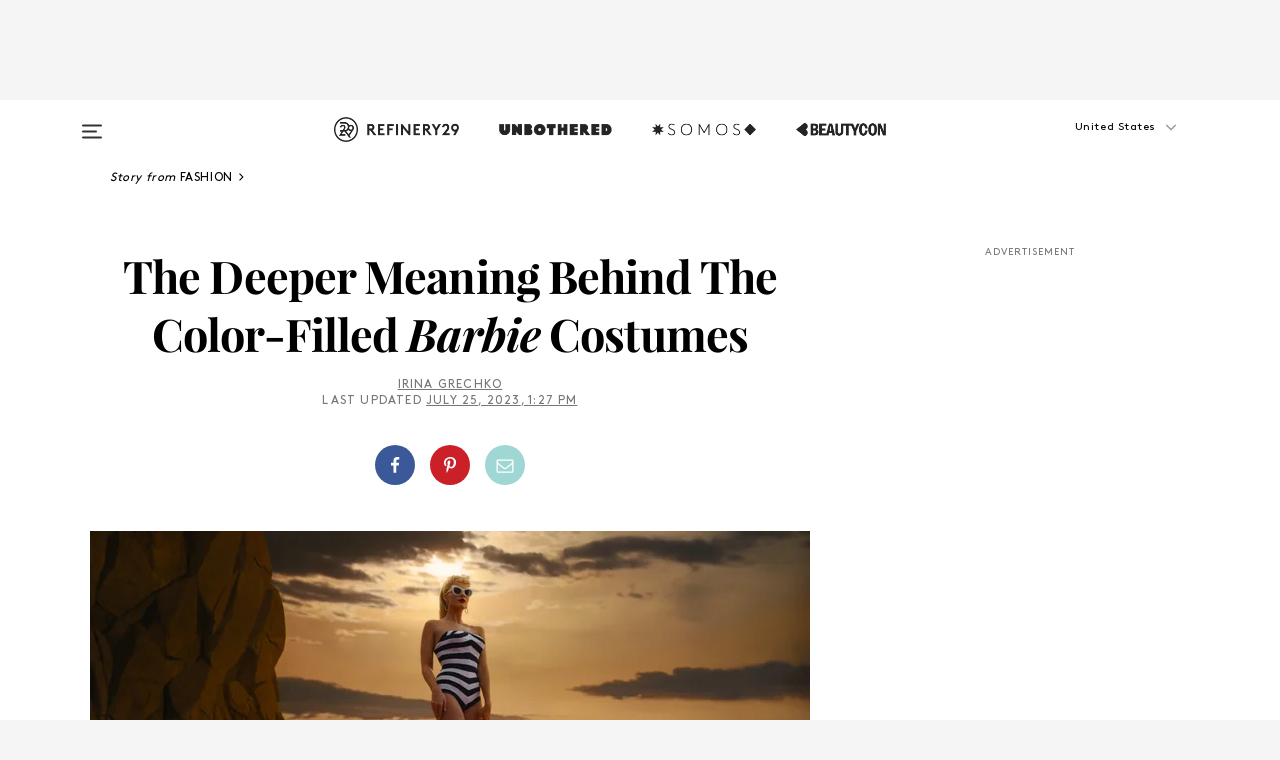

--- FILE ---
content_type: text/html; charset=utf-8
request_url: https://www.refinery29.com/en-us/2023/07/11473290/barbie-movie-wardrobe-costumes-meaning?utm_source=rss&utm_medium=rss_linkback3
body_size: 33701
content:

    <!DOCTYPE html>
    <html lang='en'>
      <head>
        
    <script>
      if (window.location.hostname !== window.atob('d3d3LnJlZmluZXJ5MjkuY29t')) {
        window.location = window.atob('aHR0cDovL3d3dy5yZWZpbmVyeTI5LmNvbS9lbi11cy8yMDIzLzA3LzExNDczMjkwL2JhcmJpZS1tb3ZpZS13YXJkcm9iZS1jb3N0dW1lcy1tZWFuaW5nP3V0bV9zb3VyY2U9cnNzJnV0bV9tZWRpdW09cnNzX2xpbmtiYWNrMw==');
      }
    </script>

        <script type="text/javascript">
          window.loadAdLib = function(e,t,a,r){var n=r.includes("refinery29");if(!window.__AdLib){var o=document.createElement("script");o.src=e,o.id="ad-lib",o.onload=function(){window.__AdLib&&(window.__AdLib.env=n?"production":"development",window.__AdLib.template="master",window.__AdLib.site="refinery29",window.__AdLib.brand="refinery29",window.__AdLib.domain=n?".refinery29.com":".rf29.net",window.__AdLib.init())},o.onerror=function(e){console.error("Ad-Lib could not load it's script.",e)},document.head.appendChild(o)}}
        </script>
        <link
          rel="preload"
          as="script"
          href="https://web-statics-cdn.refinery29.com/vendor/ad-lib/v3_1_0/vice-ad-lib.js"
          onload="window.loadAdLib(this.href, 'EN', 'TCFv2.2', 'www.refinery29.com');">
        </script>
        <meta charset="utf-8">
        <title data-react-helmet="true">Deeper Meaning Behind Barbie Movie Wardrobe, Costumes</title>
        <meta data-react-helmet="true" content="ie=edge" http-equiv="x-ua-compatible"/><meta data-react-helmet="true" name="title" content="Deeper Meaning Behind Barbie Movie Wardrobe, Costumes" itemprop="title"/><meta data-react-helmet="true" name="description" content="“My main inspiration was to stick closely to the history of Barbie. To look into the Mattel back catalog and find looks for different moments in the movie,” Barbie costume designer Jacqueline Durran tells Refinery29 of the film’s wardrobing." itemprop="description"/><meta data-react-helmet="true" property="og:url" content="https://www.refinery29.com/en-us/2023/07/11473290/barbie-movie-wardrobe-costumes-meaning"/><meta data-react-helmet="true" name="twitter:title" content="The Deeper Meaning Behind The Color-Filled Barbie Costumes"/><meta data-react-helmet="true" property="og:title" content="The Deeper Meaning Behind The Color-Filled Barbie Costumes" itemprop="name"/><meta data-react-helmet="true" property="og:description" content="“My main inspiration was to stick closely to the history of Barbie. To look into the Mattel back catalog and find looks for different moments in the movie,” Barbie costume designer Jacqueline Durran tells Refinery29 of the film’s wardrobing."/><meta data-react-helmet="true" property="og:image" content="https://www.refinery29.com/images/11473361.jpg?crop=40%3A21" itemprop="image"/><meta data-react-helmet="true" property="og:image:secure_url" content="https://www.refinery29.com/images/11473361.jpg?crop=40%3A21" itemprop="image"/><meta data-react-helmet="true" name="twitter:card" content="summary_large_image"/><meta data-react-helmet="true" name="twitter:site" content="@refinery29"/><meta data-react-helmet="true" name="twitter:description" content="“My main inspiration was to stick closely to the history of Barbie. To look into the Mattel back catalog and find looks for different moments in the movie,” Barbie costume designer Jacqueline Durran tells Refinery29 of the film’s wardrobing."/><meta data-react-helmet="true" name="twitter:image" content="https://www.refinery29.com/images/11473361.jpg?crop=40%3A21"/><meta data-react-helmet="true" name="pinterest:image" content="https://www.refinery29.com/images/11473355.jpg?crop=37%3A50"/><meta data-react-helmet="true" property="fb:app_id" content="155023867867753"/><meta data-react-helmet="true" property="fb:pages" content="86973707921,587074007996399,269626263209765,509115739117952,1562713254009921,583745561686633,656112191237463,284423314989162,974273182666651,192477361634120"/><meta data-react-helmet="true" property="article:publisher" content="refinery29"/><meta data-react-helmet="true" name="viewport" content="width=device-width, initial-scale=1"/><meta data-react-helmet="true" name="theme-color" content="#fd5b4e"/><meta data-react-helmet="true" property="og:type" content="article"/><meta data-react-helmet="true" name="p:domain_verify" content="b10faeb45f92f5ebf0073a215d615ea9"/><meta data-react-helmet="true" property="entry_template" content="entry.article"/><meta data-react-helmet="true" property="author" content="Irina Grechko"/>
        <link data-react-helmet="true" rel="canonical" href="https://www.refinery29.com/en-us/2023/07/11473290/barbie-movie-wardrobe-costumes-meaning"/><link data-react-helmet="true" rel="publisher" href="https://plus.google.com/101601649207969071719"/><link data-react-helmet="true" rel="rich-pin-icon" href="https://www.refinery29.com/assets/08c2e62e7d1f514259af92204bc9c284.ico"/><link data-react-helmet="true" rel="alternate" hreflang="en" href="https://www.refinery29.com/en-us/2023/07/11473290/barbie-movie-wardrobe-costumes-meaning"/><link data-react-helmet="true" rel="alternate" hreflang="en-au" href="https://www.refinery29.com/en-au/2023/07/11476141/barbie-movie-wardrobe-costumes-meaning"/><link data-react-helmet="true" rel="alternate" hreflang="en-gb" href="https://www.refinery29.com/en-gb/2023/07/11476210/barbie-movie-wardrobe-costumes-meaning"/><link data-react-helmet="true" rel="alternate" hreflang="x-default" href="https://www.refinery29.com/en-us/2023/07/11473290/barbie-movie-wardrobe-costumes-meaning"/>
        <script data-react-helmet="true" type="application/ld+json">{"@context":"http://schema.org","@type":"WebPage","name":"Refinery29","url":"https://www.refinery29.com/en-us","potentialAction":{"@type":"SearchAction","target":"https://www.refinery29.com/en-us/search?q={Refinery29}","query-input":"required name=Refinery29","sameAs":["https://www.facebook.com/refinery29","https://twitter.com/refinery29","https://www.pinterest.com/refinery29/","https://instagram.com/refinery29","https://www.youtube.com/Refinery29TV"]},"image":"https://www.refinery29.com/assets/images/r29-logo-b.svg"}</script><script data-react-helmet="true" type="application/ld+json">{"@context":"http://schema.org","@type":"WebSite","name":"Refinery29","url":"https://www.refinery29.com/en-us","potentialAction":{"@type":"SearchAction","target":"https://www.refinery29.com/en-us/search?q={Refinery29}","query-input":"required name=Refinery29","sameAs":["https://www.facebook.com/refinery29","https://twitter.com/refinery29","https://www.pinterest.com/refinery29/","https://instagram.com/refinery29","https://www.youtube.com/Refinery29TV"]},"image":"https://www.refinery29.com/assets/images/r29-logo-b.svg"}</script><script data-react-helmet="true" type="application/ld+json">{"@context":"http://schema.org","@type":"NewsArticle","mainEntityOfPage":{"@type":"WebPage","@id":"https://www.refinery29.com/en-us/2023/07/11473290/barbie-movie-wardrobe-costumes-meaning"},"headline":"The Deeper Meaning Behind The Color-Filled <i>Barbie</i> Costumes","url":"https://www.refinery29.com/en-us/2023/07/11473290/barbie-movie-wardrobe-costumes-meaning","thumbnailUrl":"https://www.refinery29.com/images/11473355.jpg","image":{"@type":"ImageObject","url":"https://www.refinery29.com/images/11473355.jpg","height":2400,"width":2000},"datePublished":"2023-07-25T13:27:36.000Z","dateModified":"2023-07-25T13:27:36.000Z","author":{"@type":"Person","name":"Irina Grechko"},"creator":["Irina Grechko"],"articleSection":"Fashion","keywords":["Fashion","The Latest","Style","nesting"],"publisher":{"@type":"Organization","name":"Refinery29","logo":{"@type":"ImageObject","url":"https://www.refinery29.com/assets/images/refinery29.png","width":54,"height":54}},"description":"“My main inspiration was to stick closely to the history of Barbie. To look into the Mattel back catalog and find looks for different moments in the movie,” Barbie costume designer Jacqueline Durran tells Refinery29 of the film’s wardrobing."}</script><script data-react-helmet="true" type="application/ld+json">{"@context":"http://schema.org","@type":"BreadcrumbList","itemListElement":[{"@type":"ListItem","position":1,"item":{"@id":"en-us/fashion","url":"https://www.refinery29.com/en-us/fashion","name":"Fashion"}},{"@type":"ListItem","position":2,"item":{"@id":"en-us/the-latest","url":"https://www.refinery29.com/en-us/the-latest","name":"The Latest"}},{"@type":"ListItem","position":3,"item":{"@id":"en-us/style","url":"https://www.refinery29.com/en-us/style","name":"Style"}},{"@type":"ListItem","position":4,"item":{"@id":"en-us/nesting","url":"https://www.refinery29.com/en-us/nesting","name":"nesting"}}]}</script><script data-react-helmet="true" type="application/ld+json">{"@context":"http://schema.org","@type":"ImageObject","author":" Photo: Courtesy Warner Bros. Pictures","contentUrl":"https://www.refinery29.com/images/11474815.jpeg","description":null}</script><script data-react-helmet="true" type="application/ld+json">{"@context":"http://schema.org","@type":"ImageObject","author":"Photo: Jaap Buitendijk","contentUrl":"https://www.refinery29.com/images/11474817.jpeg","description":null}</script><script data-react-helmet="true" type="application/ld+json">{"@context":"http://schema.org","@type":"ImageObject","author":"Photo: Jaap Buitendijk","contentUrl":"https://www.refinery29.com/images/11474816.jpeg","description":null}</script><script data-react-helmet="true" type="application/ld+json">{"@context":"http://schema.org","@type":"ImageObject","author":"Photo: Dale Robinette","contentUrl":"https://www.refinery29.com/images/11474819.jpeg","description":null}</script><script data-react-helmet="true" type="application/ld+json">{"@context":"http://schema.org","@type":"ImageObject","author":"Photo: Atsushi Nishijima","contentUrl":"https://www.refinery29.com/images/11474820.jpeg","description":null}</script><script data-react-helmet="true" type="application/ld+json">{"@context":"http://schema.org","@type":"ImageObject","author":"Photo: Courtesy Warner Bros. Pictures","contentUrl":"https://www.refinery29.com/images/11474822.jpeg","description":null}</script><script data-react-helmet="true" type="application/ld+json">{"@context":"http://schema.org","@type":"ImageObject","author":"Photo: Courtesy Warner Bros. Pictures","contentUrl":"https://www.refinery29.com/images/11474827.jpeg","description":null}</script><script data-react-helmet="true" type="application/ld+json">{"@context":"http://schema.org","@type":"ImageObject","author":"Photo: Courtesy of Warner Bros. Pictures","contentUrl":"https://www.refinery29.com/images/11474825.jpeg","description":null}</script><script data-react-helmet="true" type="application/ld+json">{"@context":"http://schema.org","@type":"ImageObject","author":"Photo: Courtesy Warner Bros. Pictures","contentUrl":"https://www.refinery29.com/images/11474831.jpeg","description":null}</script><script data-react-helmet="true" type="application/ld+json">{"@context":"http://schema.org","@type":"ImageObject","author":"Photo: Courtesy of Warner Bros. Pictures","contentUrl":"https://www.refinery29.com/images/11474833.jpeg","description":null}</script><script data-react-helmet="true" type="application/ld+json">{"@context":"http://schema.org","@type":"ImageObject","author":"Photo: Courtesy of Warner Bros. Pictures","contentUrl":"https://www.refinery29.com/images/11474834.jpeg","description":null}</script><script data-react-helmet="true" type="application/ld+json">{"@context":"http://schema.org","@type":"Person","name":"Irina Grechko","image":"https://www.refinery29.com/images/11811389.jpg?crop=1%3A1","url":"https://www.refinery29.com/en-us/author/irina-grechko"}</script>
        <link id='main-styles' rel='stylesheet' href='/assets/styles.1a6fc843c5b8cd941845.css' type='text/css' />
        <link id='htlbid-styles' rel='stylesheet' href='https://htlbid.com/v3/refinery29-v2.com/htlbid.css' type='text/css' />
      </head>
      <body id='enUS' class='en'>
<div id='r29-app'><div data-reactroot=""><main><a id="skip" href="#r29-container">Skip navigation!</a><div class=""><div><div class="main"><div class="header-ad-container"><div><span>ADVERTISEMENT</span><div class="ad htlad-ad-header" data-ad-size="7x7,8x8,728x90,970x90,970x250" data-ad-position="header" data-slot-id="scrollable-header" data-targeting="{&quot;sponsorship&quot;:null,&quot;section_name&quot;:[&quot;fashion&quot;,&quot;style&quot;],&quot;collections&quot;:[],&quot;aggregations&quot;:null,&quot;entityid&quot;:11473290,&quot;aid&quot;:&quot;barbie-movie-wardrobe-costumes-meaning&quot;,&quot;pageid&quot;:&quot;barbie-movie-wardrobe-costumes-meaning&quot;,&quot;pagetype&quot;:&quot;scrollable&quot;,&quot;test&quot;:null,&quot;is_sensitive_content&quot;:false,&quot;edition&quot;:&quot;en-us&quot;,&quot;utm_source&quot;:&quot;rss&quot;,&quot;utm_medium&quot;:&quot;rss_linkback3&quot;,&quot;utm_content&quot;:null,&quot;utm_campaign&quot;:null,&quot;vertical&quot;:&quot;r29&quot;,&quot;document.referrer&quot;:&quot;&quot;,&quot;keywords&quot;:null,&quot;ad_count&quot;:5}" id="ad-header"></div></div></div><header role="banner" aria-label="Primary" class="global-header"><div class="global-header-main"><div id="main-menu" class="global-menu"><div class="menu-inner"><div class="global-search-nav" aria-label="global search"><div class="search-drawer"><form class="search-form" action="/en-us/search" method="GET" aria-label="Search"><input type="search" id="search-header" name="q" placeholder="Search" value=""/><div class="search-button" role="button" tabindex="0" aria-label="search button"><svg width="16" height="18" viewBox="0 0 16 18" fill="black" xmlns="http://www.w3.org/2000/svg"><path d="M10.7857 8.71429C10.7857 6.50893 8.99107 4.71428 6.78571 4.71428C4.58036 4.71428 2.78571 6.50893 2.78571 8.71429C2.78571 10.9196 4.58036 12.7143 6.78571 12.7143C8.99107 12.7143 10.7857 10.9196 10.7857 8.71429ZM15.3571 16.1429C15.3571 16.7679 14.8393 17.2857 14.2143 17.2857C13.9107 17.2857 13.6161 17.1607 13.4107 16.9464L10.3482 13.8929C9.30357 14.6161 8.05357 15 6.78571 15C3.3125 15 0.5 12.1875 0.5 8.71429C0.5 5.24107 3.3125 2.42857 6.78571 2.42857C10.2589 2.42857 13.0714 5.24107 13.0714 8.71429C13.0714 9.98214 12.6875 11.2321 11.9643 12.2768L15.0268 15.3393C15.2321 15.5446 15.3571 15.8393 15.3571 16.1429Z" fill="#333333"></path></svg></div></form></div></div><div class="category-children"><div class="category-child"><div><a href="https://www.refinery29.com/en-us/unbothered"><img class="menu-logo" src="/assets/6a9d712b4b1480df334054a94146cc34.png" alt="Unbothered menu logo"/></a></div><p>A community celebrating Black voices, Black art, and Black folx.</p></div><div class="category-child"><div><a href="https://www.refinery29.com/en-us/latine-somos"><img class="menu-logo" src="/assets/1ce585852b9e9a8cba36762b911e0f5f.png" alt="Somos menu logo"/></a></div><p>Latines learning, remembering, healing, and finding joy in our diverse stories.</p></div><div class="category-child"><div><a href="https://www.beautycon.com/"><img class="menu-logo" src="/assets/b3658fb2d9482c50df8996241fb2b67d.png" alt="BeautyCon menu logo"/></a></div><p>Beautycon is a global platform that brings together beauty enthusiasts, brands, and industry leaders to explore the latest trends, innovations, and conversations shaping the future of beauty.</p></div></div><div><div class="category-title">Featured Channels</div><div class="category-children"><div class="category-child"><a href="/en-us/fitted">Fitted</a></div><div class="category-child"><a href="/en-us/horoscope">Horoscopes</a></div><div class="category-child"><a href="/en-us/money-diary">Money Diaries</a></div><div class="category-child"><a href="/en-us/beauty-studio">Beauty Studio</a></div><div class="category-child"><a href="/en-us/aapi-heritage-month">Not Your Token Asian</a></div><div class="category-child"><a href="/en-us/my-period">My Period</a></div></div></div><div><div class="category-title">Get The Latest</div><div class="category-children"><div class="category-child"><a href="/en-us/shopping">Shopping</a></div><div class="category-child"><a href="/en-us/work-and-money">Work &amp; Money</a></div><div class="category-child"><a href="/en-us/health">Sex &amp; Wellness</a></div><div class="category-child"><a href="/en-us/beauty">Beauty</a></div><div class="category-child"><a href="/en-us/us-news">News</a></div><div class="category-child"><a href="/en-us/entertainment">Entertainment</a></div><div class="category-child"><a href="/en-us/fashion">Fashion</a></div><div class="category-child"><a href="/en-us/politics">Politics</a></div><div class="category-child"><a href="/en-us/living">Lifestyle</a></div></div></div><div><div class="category-title">Get In Touch</div><div class="social-icons"><a href="https://www.facebook.com/refinery29/" target="_blank" title="Refinery29&#x27;s Facebook page" aria-label="Refinery29&#x27;s Facebook page"><svg width="56" height="56" viewBox="0 0 56 56" fill="black" role="img" aria-hidden="true"><path d="M36 20H20V36H27.9973V29.9592H25.9579V27.6101H27.9973V25.8804C27.9973 24.8995 28.2684 24.1379 28.8105 23.5958C29.3526 23.0537 30.0883 22.7826 31.0177 22.7826C31.947 22.7826 32.5494 22.817 32.8248 22.8859V24.9769H31.5856C31.1382 24.9769 30.8327 25.0716 30.6692 25.2609C30.5057 25.4502 30.4239 25.7341 30.4239 26.1128V27.6101H32.7473L32.4375 29.9592H30.4239V36H36V20Z"></path></svg></a><a href="https://x.com/refinery29" target="_blank" title="Refinery29&#x27;s Twitter page" aria-label="Refinery29&#x27;s Twitter page"><svg width="56" height="56" viewBox="0 0 56 56" fill="black" role="img" aria-hidden="true"><path fill-rule="evenodd" clip-rule="evenodd" d="M20.0113 35H21.3186L26.435 29.1807L30.5034 35H35L28.9369 26.3703L34.5041 20H33.1743L28.3396 25.5107L24.4628 20H20L25.8603 28.3541L20.0113 35ZM21.8032 20.9809H23.8204L33.1856 34.0742H31.1457L21.8032 20.9809Z"></path></svg></a><a href="https://www.instagram.com/refinery29/" target="_blank" title="Refinery29&#x27;s Instagram page" aria-label="Refinery29&#x27;s Instagram page"><svg width="56" height="56" viewBox="0 0 56 56" fill="black" role="img" aria-hidden="true"><path fill-rule="evenodd" clip-rule="evenodd" d="M28.5 21.4375C27.4167 21.4375 26.7135 21.4453 26.3906 21.461C26.0677 21.4766 25.6875 21.4896 25.25 21.5C24.8542 21.5209 24.5443 21.5573 24.3203 21.6094C24.0964 21.6615 23.9063 21.7188 23.75 21.7813C23.5729 21.8438 23.4115 21.9245 23.2656 22.0235C23.1198 22.1224 22.9792 22.2396 22.8438 22.375C22.7187 22.5 22.6068 22.6354 22.5078 22.7813C22.4089 22.9271 22.3229 23.0938 22.25 23.2813C22.1979 23.4271 22.1458 23.612 22.0938 23.836C22.0417 24.0599 22.0104 24.375 22 24.7813C21.9792 25.2084 21.9635 25.5834 21.9531 25.9063C21.9427 26.2292 21.9375 26.9271 21.9375 28C21.9375 29.0834 21.9453 29.7865 21.9609 30.1094C21.9766 30.4323 21.9896 30.8125 22 31.25C22.0208 31.6459 22.0573 31.9558 22.1094 32.1797C22.1615 32.4037 22.2187 32.5938 22.2812 32.75C22.3438 32.9271 22.4245 33.0886 22.5234 33.2344C22.6224 33.3802 22.7396 33.5209 22.875 33.6563C23 33.7813 23.1354 33.8933 23.2812 33.9922C23.4271 34.0912 23.5937 34.1771 23.7812 34.25C23.9271 34.3021 24.112 34.3542 24.3359 34.4063C24.5599 34.4584 24.875 34.4896 25.2812 34.5C25.7083 34.5209 26.0833 34.5365 26.4062 34.5469C26.7292 34.5573 27.4271 34.5625 28.5 34.5625C29.5833 34.5625 30.2865 34.5547 30.6094 34.5391C30.9323 34.5235 31.3125 34.5104 31.75 34.5C32.1458 34.4792 32.4557 34.4427 32.6797 34.3907C32.9036 34.3386 33.0937 34.2813 33.25 34.2188C33.4271 34.1563 33.5885 34.0756 33.7344 33.9766C33.8802 33.8776 34.0208 33.7604 34.1562 33.625C34.2813 33.5 34.3932 33.3646 34.4922 33.2188C34.5911 33.0729 34.6771 32.9063 34.75 32.7188C34.8021 32.5729 34.8542 32.3881 34.9062 32.1641C34.9583 31.9401 34.9896 31.625 35 31.2188C35.0208 30.7917 35.0365 30.4167 35.0469 30.0938C35.0573 29.7709 35.0625 29.073 35.0625 28C35.0625 26.9167 35.0547 26.2136 35.0391 25.8907C35.0234 25.5677 35.0104 25.1875 35 24.75C34.9792 24.3542 34.9427 24.0443 34.8906 23.8203C34.8385 23.5964 34.7812 23.4063 34.7188 23.25C34.6562 23.0729 34.5755 22.9115 34.4766 22.7657C34.3776 22.6198 34.2604 22.4792 34.125 22.3438C34 22.2188 33.8646 22.1068 33.7188 22.0078C33.5729 21.9089 33.4063 21.8229 33.2188 21.75C33.0729 21.6979 32.888 21.6459 32.6641 21.5938C32.4401 21.5417 32.125 21.5104 31.7188 21.5C31.2917 21.4792 30.9167 21.4636 30.5938 21.4532C30.2708 21.4427 29.5729 21.4375 28.5 21.4375ZM28.5 20C29.5938 20 30.3099 20.0078 30.6484 20.0235C30.987 20.0391 31.3646 20.0521 31.7812 20.0625C32.2188 20.0834 32.5885 20.1224 32.8906 20.1797C33.1927 20.237 33.4687 20.3125 33.7188 20.4063C33.9896 20.5209 34.2422 20.6511 34.4766 20.7969C34.7109 20.9427 34.9375 21.125 35.1562 21.3438C35.375 21.5625 35.5599 21.7917 35.7109 22.0313C35.862 22.2709 35.9896 22.5209 36.0938 22.7813C36.1875 23.0209 36.2656 23.2943 36.3281 23.6016C36.3906 23.9089 36.4271 24.2813 36.4375 24.7188C36.4583 25.1459 36.474 25.5261 36.4844 25.8594C36.4948 26.1927 36.5 26.9063 36.5 28C36.5 29.0938 36.4922 29.8099 36.4766 30.1485C36.4609 30.487 36.4479 30.8646 36.4375 31.2813C36.4167 31.7188 36.3776 32.0886 36.3203 32.3907C36.263 32.6927 36.1875 32.9688 36.0938 33.2188C35.9792 33.4896 35.849 33.7422 35.7031 33.9766C35.5573 34.211 35.375 34.4375 35.1562 34.6563C34.9375 34.875 34.7083 35.0599 34.4688 35.211C34.2292 35.362 33.9792 35.4896 33.7188 35.5938C33.4792 35.6875 33.2057 35.7657 32.8984 35.8282C32.5911 35.8907 32.2188 35.9271 31.7812 35.9375C31.3542 35.9584 30.974 35.974 30.6406 35.9844C30.3073 35.9948 29.5938 36 28.5 36C27.4062 36 26.6901 35.9922 26.3516 35.9766C26.013 35.961 25.6354 35.9479 25.2188 35.9375C24.7812 35.9167 24.4115 35.8776 24.1094 35.8203C23.8073 35.7631 23.5313 35.6875 23.2812 35.5938C23.0104 35.4792 22.7578 35.349 22.5234 35.2032C22.2891 35.0573 22.0625 34.875 21.8438 34.6563C21.625 34.4375 21.4401 34.2084 21.2891 33.9688C21.138 33.7292 21.0104 33.4792 20.9062 33.2188C20.8125 32.9792 20.7344 32.7058 20.6719 32.3985C20.6094 32.0912 20.5729 31.7188 20.5625 31.2813C20.5417 30.8542 20.526 30.474 20.5156 30.1407C20.5052 29.8073 20.5 29.0938 20.5 28C20.5 26.9063 20.5078 26.1901 20.5234 25.8516C20.5391 25.513 20.5521 25.1354 20.5625 24.7188C20.5833 24.2813 20.6224 23.9115 20.6797 23.6094C20.737 23.3073 20.8125 23.0313 20.9062 22.7813C21.0208 22.5104 21.151 22.2578 21.2969 22.0235C21.4427 21.7891 21.625 21.5625 21.8438 21.3438C22.0625 21.125 22.2917 20.9401 22.5312 20.7891C22.7708 20.6381 23.0208 20.5104 23.2812 20.4063C23.5208 20.3125 23.7943 20.2344 24.1016 20.1719C24.4089 20.1094 24.7812 20.0729 25.2188 20.0625C25.6458 20.0417 26.026 20.0261 26.3594 20.0157C26.6927 20.0052 27.4062 20 28.5 20ZM28.5 23.875C29.0729 23.875 29.6094 23.9818 30.1094 24.1953C30.6094 24.4089 31.0469 24.7032 31.4219 25.0782C31.7969 25.4532 32.0911 25.8907 32.3047 26.3907C32.5182 26.8907 32.625 27.4271 32.625 28C32.625 28.573 32.5182 29.1094 32.3047 29.6094C32.0911 30.1094 31.7969 30.5469 31.4219 30.9219C31.0469 31.2969 30.6094 31.5912 30.1094 31.8047C29.6094 32.0183 29.0729 32.125 28.5 32.125C27.9271 32.125 27.3906 32.0183 26.8906 31.8047C26.3906 31.5912 25.9531 31.2969 25.5781 30.9219C25.2031 30.5469 24.9089 30.1094 24.6953 29.6094C24.4818 29.1094 24.375 28.573 24.375 28C24.375 27.4271 24.4818 26.8907 24.6953 26.3907C24.9089 25.8907 25.2031 25.4532 25.5781 25.0782C25.9531 24.7032 26.3906 24.4089 26.8906 24.1953C27.3906 23.9818 27.9271 23.875 28.5 23.875ZM28.5 30.6875C29.2396 30.6875 29.8724 30.4219 30.3984 29.8907C30.9245 29.3594 31.1875 28.7292 31.1875 28C31.1875 27.2604 30.9219 26.6276 30.3906 26.1016C29.8594 25.5755 29.2292 25.3125 28.5 25.3125C27.7604 25.3125 27.1276 25.5782 26.6016 26.1094C26.0755 26.6407 25.8125 27.2709 25.8125 28C25.8125 28.7396 26.0781 29.3724 26.6094 29.8985C27.1406 30.4245 27.7708 30.6875 28.5 30.6875ZM33.7188 23.7188C33.7188 23.9792 33.6302 24.2058 33.4531 24.3985C33.276 24.5912 33.0521 24.6875 32.7812 24.6875C32.5208 24.6875 32.2943 24.5938 32.1016 24.4063C31.9089 24.2188 31.8125 23.9896 31.8125 23.7188C31.8125 23.4584 31.9062 23.237 32.0938 23.0547C32.2813 22.8724 32.5104 22.7813 32.7812 22.7813C33.0417 22.7813 33.263 22.8698 33.4453 23.0469C33.6276 23.224 33.7188 23.4479 33.7188 23.7188Z"></path></svg></a><a href="https://www.pinterest.com/refinery29/" target="_blank" title="Refinery29&#x27;s Pinterest page" aria-label="Refinery29&#x27;s Pinterest page"><svg width="56" height="56" viewBox="0 0 56 56" fill="black" role="img" aria-hidden="true"><path fill-rule="evenodd" clip-rule="evenodd" d="M28.0003 20C23.5821 20 20 23.5817 20 27.9999C20 31.2757 21.9699 34.0898 24.7887 35.3271C24.7662 34.7685 24.7846 34.0979 24.9279 33.4902C25.0817 32.8407 25.9573 29.131 25.9573 29.131C25.9573 29.131 25.7017 28.6203 25.7017 27.8652C25.7017 26.6798 26.3889 25.7944 27.2446 25.7944C27.9723 25.7944 28.3238 26.3409 28.3238 26.9953C28.3238 27.7269 27.8573 28.821 27.6173 29.8344C27.4169 30.683 28.0428 31.3752 28.88 31.3752C30.3958 31.3752 31.4167 29.4285 31.4167 27.1219C31.4167 25.3686 30.2357 24.0562 28.0878 24.0562C25.661 24.0562 24.1492 25.8659 24.1492 27.8873C24.1492 28.5843 24.3547 29.0758 24.6766 29.4564C24.8246 29.6312 24.8452 29.7016 24.7916 29.9023C24.7532 30.0495 24.6651 30.4038 24.6286 30.5443C24.5753 30.7469 24.4112 30.8193 24.228 30.7445C23.1103 30.2882 22.5897 29.0642 22.5897 27.6882C22.5897 25.4157 24.5063 22.6908 28.3073 22.6908C31.3617 22.6908 33.372 24.901 33.372 27.2735C33.372 30.4117 31.6273 32.7562 29.0554 32.7562C28.1917 32.7562 27.3792 32.2893 27.101 31.7591C27.101 31.7591 26.6365 33.6023 26.5381 33.9582C26.3685 34.575 26.0365 35.1915 25.7329 35.6719C26.4525 35.8844 27.2125 36 28.0003 36C32.4181 36 36 32.4183 36 27.9999C36 23.5817 32.4181 20 28.0003 20" fill="black"></path></svg></a><a href="https://www.snapchat.com/add/refinery29" target="_blank" title="Add Refinery29 on Snapchat" aria-label="Add Refinery29 on Snapchat"><svg width="56" height="56" viewBox="0 0 56 56" fill="black" role="img" aria-hidden="true"><path d="M24.1288 22.7136C23.7038 23.6651 23.8717 25.3699 23.9397 26.5621C23.4807 26.8163 22.8913 26.3703 22.5577 26.3703C22.2106 26.3703 21.7962 26.5982 21.731 26.9381C21.6843 27.183 21.7941 27.5398 22.5818 27.8506C22.8863 27.971 23.611 28.1126 23.7789 28.5076C24.0147 29.0627 22.5676 31.6248 20.2952 31.9986C20.1174 32.0276 19.9906 32.1862 20.0005 32.366C20.0402 33.0563 21.5887 33.3267 22.275 33.4329C22.3452 33.5278 22.4018 33.9285 22.4918 34.2336C22.5322 34.3703 22.6363 34.5338 22.9041 34.5338C23.2533 34.5338 23.8334 34.2648 24.8435 34.4319C25.8338 34.5968 26.7645 36 28.5517 36C30.2128 36 31.2038 34.5904 32.1572 34.4319C32.709 34.3405 33.1829 34.3696 33.7127 34.4729C34.0775 34.5444 34.4048 34.5841 34.5089 34.2258C34.6003 33.9165 34.6562 33.5235 34.725 33.4308C35.405 33.3253 36.9605 33.0556 36.9995 32.3653C37.0094 32.1855 36.8826 32.0276 36.7048 31.9979C34.4707 31.6297 32.9796 29.0754 33.2211 28.5069C33.3883 28.1126 34.108 27.9724 34.4182 27.8499C34.9948 27.6227 35.2838 27.343 35.2775 27.0195C35.2697 26.6053 34.771 26.3582 34.4041 26.3582C34.0308 26.3582 33.4946 26.8 33.0603 26.5607C33.1283 25.3586 33.2955 23.6616 32.8712 22.7108C32.0672 20.9104 30.2787 20 28.4908 20C26.7143 20 24.9391 20.8977 24.1288 22.7136Z"></path></svg></a><a href="https://www.youtube.com/refinery29" target="_blank" title="Refinery29&#x27;s YouTube channel" aria-label="Refinery29&#x27;s YouTube channel"><svg width="56" height="56" viewBox="0 0 56 56" fill="black" role="img" aria-hidden="true"><path d="M37.5812 24.0397C37.468 23.6461 37.2474 23.2897 36.943 23.0085C36.6299 22.7186 36.2462 22.5112 35.8281 22.406C34.2633 22.004 27.9942 22.004 27.9942 22.004C25.3806 21.975 22.7677 22.1025 20.1702 22.3857C19.7521 22.4987 19.3691 22.7107 19.0554 23.0028C18.7471 23.2919 18.5238 23.6483 18.4071 24.0389C18.1269 25.51 17.9908 27.0038 18.0005 28.5C17.9905 29.9949 18.1263 31.4881 18.4071 32.9611C18.5213 33.35 18.7438 33.7049 19.0529 33.9915C19.362 34.2782 19.747 34.4852 20.1702 34.5948C21.7559 34.996 27.9942 34.996 27.9942 34.996C30.6111 35.025 33.2273 34.8975 35.8281 34.6143C36.2462 34.5091 36.6299 34.3017 36.943 34.0118C37.2513 33.7252 37.4704 33.3687 37.5804 32.9806C37.8679 31.51 38.0077 30.0157 37.9978 28.5187C38.0195 27.0153 37.8798 25.5147 37.5812 24.0397ZM26.0011 31.2803V25.7205L31.2171 28.5008L26.0011 31.2803Z"></path></svg></a><a href="https://www.tiktok.com/@refinery29" target="_blank" title="Refinery29 on TikTok" aria-label="Refinery29 on TikTok"><svg width="56" height="56" viewBox="0 0 56 56" fill="black" role="img" aria-hidden="true"><path fill-rule="evenodd" clip-rule="evenodd" d="M31.4908 25.2742C32.6132 25.9313 33.7125 26.3461 35 26.4747V23.7562C34.0075 23.6801 32.9924 23.0465 32.3865 22.3424C32.0187 21.9151 31.7425 21.408 31.5969 20.8676C31.5744 20.784 31.4826 20.2511 31.4719 20H28.628V20.6786V22.3029V29.2038V30.1679C28.628 30.7168 28.6695 31.2862 28.4613 31.8055C27.9518 33.0764 26.3591 33.6316 25.1298 32.9939C22.7357 31.7424 24.0705 28.27 26.551 28.5908V25.7701C26.2122 25.7649 25.7723 25.8301 25.6141 25.849C25.1277 25.907 24.6563 26.042 24.2062 26.2292C21.6328 27.2995 20.3116 30.2524 21.3623 32.8153L21.331 32.7277C22.6604 36.1247 27.1531 37.0798 29.8457 34.6274C31.7236 32.9169 31.4908 30.5397 31.4908 28.2712V25.2742Z"></path></svg></a><a href="https://jump.refinery29.com/join/24/signup-all-newsletters?utm_source=footer&amp;utm_medium=emailsignup&amp;_ga=2.174034529.350230817.1728573652-162356488.1728573652" target="_blank" title="Sign up for Refinery29 newsletters" aria-label="Sign up for Refinery29 newsletters"><svg width="52" height="56" viewBox="0 0 52 56" fill="black" role="img" aria-hidden="true"><path d="M34.1429 33.7678V25.625C33.9167 25.8795 33.6728 26.1127 33.4113 26.3248C31.5169 27.7809 30.0113 28.9754 28.8945 29.9085C28.534 30.2124 28.2407 30.4492 28.0145 30.6189C27.7883 30.7885 27.4826 30.9599 27.0974 31.1331C26.7121 31.3063 26.3499 31.3928 26.0106 31.3928H25.9894C25.6501 31.3928 25.2879 31.3063 24.9026 31.1331C24.5174 30.9599 24.2117 30.7885 23.9855 30.6189C23.7593 30.4492 23.466 30.2124 23.1055 29.9085C21.9887 28.9754 20.4831 27.7809 18.5887 26.3248C18.3272 26.1127 18.0833 25.8795 17.8571 25.625V33.7678C17.8571 33.8597 17.8907 33.9393 17.9579 34.0064C18.025 34.0736 18.1045 34.1071 18.1964 34.1071H33.8036C33.8955 34.1071 33.975 34.0736 34.0421 34.0064C34.1093 33.9393 34.1429 33.8597 34.1429 33.7678ZM34.1429 22.6244V22.3647L34.1376 22.2268L34.1057 22.0943L34.0474 21.9989L33.952 21.9194L33.8036 21.8928H18.1964C18.1045 21.8928 18.025 21.9264 17.9579 21.9936C17.8907 22.0607 17.8571 22.1402 17.8571 22.2321C17.8571 23.4196 18.3767 24.4234 19.4157 25.2433C20.7799 26.3177 22.1972 27.438 23.6674 28.6043C23.7098 28.6397 23.8335 28.7439 24.0385 28.9171C24.2435 29.0903 24.4061 29.2228 24.5262 29.3147C24.6464 29.4066 24.8037 29.5179 24.998 29.6487C25.1924 29.7795 25.3709 29.8767 25.5335 29.9403C25.6961 30.0039 25.848 30.0357 25.9894 30.0357H26.0106C26.152 30.0357 26.3039 30.0039 26.4665 29.9403C26.6291 29.8767 26.8076 29.7795 27.002 29.6487C27.1963 29.5179 27.3536 29.4066 27.4738 29.3147C27.5939 29.2228 27.7565 29.0903 27.9615 28.9171C28.1665 28.7439 28.2902 28.6397 28.3326 28.6043C29.8028 27.438 31.2201 26.3177 32.5843 25.2433C32.966 24.9394 33.3211 24.5311 33.6498 24.0187C33.9785 23.5062 34.1429 23.0415 34.1429 22.6244ZM35.5 22.2321V33.7678C35.5 34.2344 35.3339 34.6337 35.0017 34.966C34.6695 35.2982 34.2701 35.4643 33.8036 35.4643H18.1964C17.7299 35.4643 17.3305 35.2982 16.9983 34.966C16.6661 34.6337 16.5 34.2344 16.5 33.7678V22.2321C16.5 21.7656 16.6661 21.3662 16.9983 21.034C17.3305 20.7018 17.7299 20.5357 18.1964 20.5357H33.8036C34.2701 20.5357 34.6695 20.7018 35.0017 21.034C35.3339 21.3662 35.5 21.7656 35.5 22.2321Z"></path></svg></a></div></div></div></div><button type="button" class="hamburger-menu desktop" aria-label="Open menu" aria-expanded="false" aria-controls="main-menu"><svg width="20" height="15" viewBox="0 0 20 15" fill="black" xmlns="http://www.w3.org/2000/svg"><rect y="0.5" width="20" height="2" rx="1" fill="#333333"></rect><rect y="6.5" width="15" height="2" rx="1" fill="#333333"></rect><rect y="12.5" width="20" height="2" rx="1" fill="#333333"></rect></svg></button><div class="header-verticals desktop"><a href="https://www.refinery29.com/en-us"><img class="menu-logo" src="/assets/90e3b0501ff143bd058ecb3f754a4430.png" alt="Refinery29 logo"/></a><a href="https://www.refinery29.com/en-us/unbothered"><img class="menu-logo" src="/assets/9aa89696be7da8b249e2ee2622a111e9.png" alt="Unbothered logo"/></a><a href="https://www.refinery29.com/en-us/latine-somos"><img class="menu-logo" src="/assets/cda4774d79df76d9c5ab2dfba3784155.png" alt="Somos logo"/></a><a href="https://www.beautycon.com/"><img class="menu-logo" src="/assets/d68e2ddc49f6065953daf57eac5b849a.png" alt="BeautyCon logo"/></a></div><div class="header-verticals desktop r29-only-menu"><a href="https://www.refinery29.com/en-us"><img class="menu-logo" src="/assets/90e3b0501ff143bd058ecb3f754a4430.png" alt="Refinery29 logo"/></a></div><div class="header-mobile-logo mobile"><a href="https://www.refinery29.com/en-us"><img class="menu-logo" src="/assets/90e3b0501ff143bd058ecb3f754a4430.png" alt="Refinery29 logo"/></a></div><div class="desktop edition-switch-wrapper"><div class="global-edition-switch" aria-label="Edition selector"><div class="current-edition" tabindex="0" role="button" aria-expanded="false" aria-haspopup="true"><span>United States</span><i class="fa fa-angle-down " aria-label="angle-down" aria-hidden="true"><svg width="1792" height="1792" viewBox="0 0 1792 1792"><path d="M1395 736q0 13-10 23l-466 466q-10 10-23 10t-23-10L407 759q-10-10-10-23t10-23l50-50q10-10 23-10t23 10l393 393 393-393q10-10 23-10t23 10l50 50q10 10 10 23z"/></svg></i></div><ul class=""><li class="label" aria-label="locales">Switch To</li><li><a href="https://www.refinery29.com/en-au/2023/07/11476141/barbie-movie-wardrobe-costumes-meaning"><span>Australia</span></a></li><li><a href="https://www.refinery29.com/en-gb/2023/07/11476210/barbie-movie-wardrobe-costumes-meaning"><span>United Kingdom</span></a></li><li><a href="https://www.refinery29.com/de-de"><span>Germany</span></a></li><li><a href="https://www.refinery29.com/fr-fr"><span>France</span></a></li></ul></div></div><div class="mobile edition-switch-wrapper"></div><button type="button" class="hamburger-menu mobile" aria-label="Open menu" aria-expanded="false" aria-controls="main-menu"><svg width="20" height="15" viewBox="0 0 20 15" fill="black" xmlns="http://www.w3.org/2000/svg"><rect y="0.5" width="20" height="2" rx="1" fill="#333333"></rect><rect y="6.5" width="15" height="2" rx="1" fill="#333333"></rect><rect y="12.5" width="20" height="2" rx="1" fill="#333333"></rect></svg></button></div></header><div class="mobile-header-verticals-wrapper"><div class="mobile-header-verticals"><div class="mobile-vertical"><a href="https://www.refinery29.com/en-us/unbothered"><img class="menu-logo" src="/assets/6a9d712b4b1480df334054a94146cc34.png" alt="Unbothered menu logo"/></a></div><div class="mobile-vertical"><a href="https://www.refinery29.com/en-us/latine-somos"><img class="menu-logo" src="/assets/1ce585852b9e9a8cba36762b911e0f5f.png" alt="Somos menu logo"/></a></div><div class="mobile-vertical"><a href="https://www.beautycon.com/"><img class="menu-logo" src="/assets/b3658fb2d9482c50df8996241fb2b67d.png" alt="BeautyCon menu logo"/></a></div></div></div><div id="r29-container"><div><header hidden="" class="condensed-header hidden"><a href="/en-us"><div class="r29-logo"><img src="/assets/d27ad8510dcf0eef13f6419f4f9a76e6.svg" alt="Refinery29"/></div></a><div class="condensed-title"><span>Now Reading</span><h4>The Meaning Behind Barbie Costumes</h4></div><div class="story-share"><button class="fa fa-facebook " aria-label="facebook" aria-hidden="true"><svg height="1792" viewBox="0 0 1792 1792" width="1792" role="img" aria-hidden="true"><path d="m1343 12v264h-157q-86 0-116 36t-30 108v189h293l-39 296h-254v759h-306v-759h-255v-296h255v-218q0-186 104-288.5t277-102.5q147 0 228 12z"/></svg>
</button><div data-href="https://pinterest.com/pin/create/button/?url=https%3A%2F%2Fwww.refinery29.com%2Fen-us%2F2023%2F07%2F11473290%2Fbarbie-movie-wardrobe-costumes-meaning%3Futm_source%3Dpinterest%26utm_medium%3Dpinterest_share&amp;media=http%3A%2F%2Fwww.refinery29.com%2Fimages%2F11473355.jpg%3Fcrop%3D37%253A50&amp;description=The%20Deeper%20Meaning%20Behind%20The%20Color-Filled%20Barbie%20Costumes%2B%23refinery29" data-pin-custom="true" style="display:inline-block" role="button" tabindex="0"><button class="fa fa-pinterest-p" title="Share on Pinterest" aria-label="Share on Pinterest"><svg height="1792" viewBox="0 0 1792 1792" width="1792" role="img" aria-hidden="true"><path d="m256 597q0-108 37.5-203.5t103.5-166.5 152-123 185-78 202-26q158 0 294 66.5t221 193.5 85 287q0 96-19 188t-60 177-100 149.5-145 103-189 38.5q-68 0-135-32t-96-88q-10 39-28 112.5t-23.5 95-20.5 71-26 71-32 62.5-46 77.5-62 86.5l-14 5-9-10q-15-157-15-188 0-92 21.5-206.5t66.5-287.5 52-203q-32-65-32-169 0-83 52-156t132-73q61 0 95 40.5t34 102.5q0 66-44 191t-44 187q0 63 45 104.5t109 41.5q55 0 102-25t78.5-68 56-95 38-110.5 20-111 6.5-99.5q0-173-109.5-269.5t-285.5-96.5q-200 0-334 129.5t-134 328.5q0 44 12.5 85t27 65 27 45.5 12.5 30.5q0 28-15 73t-37 45q-2 0-17-3-51-15-90.5-56t-61-94.5-32.5-108-11-106.5z"/></svg>
</button></div><button class="fa fa-envelope-o" title="Share by Email" aria-label="Share by Email"><svg height="1792" viewBox="0 0 1792 1792" width="1792"><path d="m1664 1504v-768q-32 36-69 66-268 206-426 338-51 43-83 67t-86.5 48.5-102.5 24.5h-2q-48 0-102.5-24.5t-86.5-48.5-83-67q-158-132-426-338-37-30-69-66v768q0 13 9.5 22.5t22.5 9.5h1472q13 0 22.5-9.5t9.5-22.5zm0-1051v-24.5l-.5-13-3-12.5-5.5-9-9-7.5-14-2.5h-1472q-13 0-22.5 9.5t-9.5 22.5q0 168 147 284 193 152 401 317 6 5 35 29.5t46 37.5 44.5 31.5 50.5 27.5 43 9h2q20 0 43-9t50.5-27.5 44.5-31.5 46-37.5 35-29.5q208-165 401-317 54-43 100.5-115.5t46.5-131.5zm128-37v1088q0 66-47 113t-113 47h-1472q-66 0-113-47t-47-113v-1088q0-66 47-113t113-47h1472q66 0 113 47t47 113z"/></svg></button></div></header><article class="r29-article-container "><div class="primary-tag-banner"><a href="/en-us/fashion"><span class="story-from"><span>Story from <span class="tag-name">Fashion</span></span></span><i class="fa fa-angle-right " aria-label="angle-right" aria-hidden="true"><svg height="1792" viewBox="0 0 1792 1792" width="1792"><path d="m1171 960q0 13-10 23l-466 466q-10 10-23 10t-23-10l-50-50q-10-10-10-23t10-23l393-393-393-393q-10-10-10-23t10-23l50-50q10-10 23-10t23 10l466 466q10 10 10 23z"/></svg></i></a></div><div class="r29-article right-rail-article"><div class="right-rail-ad-container"><div class="right-rail-floater null"><div class="right-rail-ad" id="rr-ad"><span>ADVERTISEMENT</span><div class="ad htlad-ad-right-rail" data-ad-size="300x250,300x600" data-ad-position="right" data-slot-id="scrollable-right" data-targeting="{&quot;sponsorship&quot;:null,&quot;section_name&quot;:[&quot;fashion&quot;,&quot;style&quot;],&quot;collections&quot;:[],&quot;aggregations&quot;:null,&quot;entityid&quot;:11473290,&quot;aid&quot;:&quot;barbie-movie-wardrobe-costumes-meaning&quot;,&quot;pageid&quot;:&quot;barbie-movie-wardrobe-costumes-meaning&quot;,&quot;pagetype&quot;:&quot;scrollable&quot;,&quot;test&quot;:null,&quot;is_sensitive_content&quot;:false,&quot;edition&quot;:&quot;en-us&quot;,&quot;utm_source&quot;:&quot;rss&quot;,&quot;utm_medium&quot;:&quot;rss_linkback3&quot;,&quot;utm_content&quot;:null,&quot;utm_campaign&quot;:null,&quot;vertical&quot;:&quot;r29&quot;,&quot;document.referrer&quot;:&quot;&quot;,&quot;keywords&quot;:null,&quot;ad_count&quot;:6}" id="ad-right-rail"></div></div></div></div><div class="header"><h1 class="title">The Deeper Meaning Behind The Color-Filled <i>Barbie</i> Costumes</h1><div class="bylines-container"><div class="byline main-contributors"><span class="contributor"><a href="/en-us/author/irina-grechko">Irina Grechko</a></span></div><div class="byline modified"><span>Last Updated <a rel="nofollow" href="/en-us/archives/2023/07/25"><span><span>July 25, 2023</span>, <span>1:27 PM</span></span></a></span></div></div><div class="story-share"><button class="fa fa-facebook " aria-label="facebook" aria-hidden="true"><svg height="1792" viewBox="0 0 1792 1792" width="1792" role="img" aria-hidden="true"><path d="m1343 12v264h-157q-86 0-116 36t-30 108v189h293l-39 296h-254v759h-306v-759h-255v-296h255v-218q0-186 104-288.5t277-102.5q147 0 228 12z"/></svg>
</button><div data-href="https://pinterest.com/pin/create/button/?url=https%3A%2F%2Fwww.refinery29.com%2Fen-us%2F2023%2F07%2F11473290%2Fbarbie-movie-wardrobe-costumes-meaning%3Futm_source%3Dpinterest%26utm_medium%3Dpinterest_share&amp;media=http%3A%2F%2Fwww.refinery29.com%2Fimages%2F11473355.jpg%3Fcrop%3D37%253A50&amp;description=The%20Deeper%20Meaning%20Behind%20The%20Color-Filled%20Barbie%20Costumes%2B%23refinery29" data-pin-custom="true" style="display:inline-block" role="button" tabindex="0"><button class="fa fa-pinterest-p" title="Share on Pinterest" aria-label="Share on Pinterest"><svg height="1792" viewBox="0 0 1792 1792" width="1792" role="img" aria-hidden="true"><path d="m256 597q0-108 37.5-203.5t103.5-166.5 152-123 185-78 202-26q158 0 294 66.5t221 193.5 85 287q0 96-19 188t-60 177-100 149.5-145 103-189 38.5q-68 0-135-32t-96-88q-10 39-28 112.5t-23.5 95-20.5 71-26 71-32 62.5-46 77.5-62 86.5l-14 5-9-10q-15-157-15-188 0-92 21.5-206.5t66.5-287.5 52-203q-32-65-32-169 0-83 52-156t132-73q61 0 95 40.5t34 102.5q0 66-44 191t-44 187q0 63 45 104.5t109 41.5q55 0 102-25t78.5-68 56-95 38-110.5 20-111 6.5-99.5q0-173-109.5-269.5t-285.5-96.5q-200 0-334 129.5t-134 328.5q0 44 12.5 85t27 65 27 45.5 12.5 30.5q0 28-15 73t-37 45q-2 0-17-3-51-15-90.5-56t-61-94.5-32.5-108-11-106.5z"/></svg>
</button></div><button class="fa fa-envelope-o" title="Share by Email" aria-label="Share by Email"><svg height="1792" viewBox="0 0 1792 1792" width="1792"><path d="m1664 1504v-768q-32 36-69 66-268 206-426 338-51 43-83 67t-86.5 48.5-102.5 24.5h-2q-48 0-102.5-24.5t-86.5-48.5-83-67q-158-132-426-338-37-30-69-66v768q0 13 9.5 22.5t22.5 9.5h1472q13 0 22.5-9.5t9.5-22.5zm0-1051v-24.5l-.5-13-3-12.5-5.5-9-9-7.5-14-2.5h-1472q-13 0-22.5 9.5t-9.5 22.5q0 168 147 284 193 152 401 317 6 5 35 29.5t46 37.5 44.5 31.5 50.5 27.5 43 9h2q20 0 43-9t50.5-27.5 44.5-31.5 46-37.5 35-29.5q208-165 401-317 54-43 100.5-115.5t46.5-131.5zm128-37v1088q0 66-47 113t-113 47h-1472q-66 0-113-47t-47-113v-1088q0-66 47-113t113-47h1472q66 0 113 47t47 113z"/></svg></button></div></div><div><div class="ad htlad-1x5" data-ad-size="1x5" data-ad-position="invusion" data-slot-id="scrollable-invusion" data-targeting="{&quot;sponsorship&quot;:null,&quot;section_name&quot;:[&quot;fashion&quot;,&quot;style&quot;],&quot;collections&quot;:[],&quot;aggregations&quot;:null,&quot;entityid&quot;:11473290,&quot;aid&quot;:&quot;barbie-movie-wardrobe-costumes-meaning&quot;,&quot;pageid&quot;:&quot;barbie-movie-wardrobe-costumes-meaning&quot;,&quot;pagetype&quot;:&quot;scrollable&quot;,&quot;test&quot;:null,&quot;is_sensitive_content&quot;:false,&quot;edition&quot;:&quot;en-us&quot;,&quot;utm_source&quot;:&quot;rss&quot;,&quot;utm_medium&quot;:&quot;rss_linkback3&quot;,&quot;utm_content&quot;:null,&quot;utm_campaign&quot;:null,&quot;vertical&quot;:&quot;r29&quot;,&quot;document.referrer&quot;:&quot;&quot;,&quot;keywords&quot;:null,&quot;ad_count&quot;:7}" id="ad-article-invusion"></div></div><div id="article-main-content" class=""><div id="editorial-content"><div><section class="body"><div class="trinity-left-column trinityAudioPlaceholder"><div class="trinity-tts-pb" dir="ltr"></div></div><div class="section-outer-container"><div class="section-container section-asset-container left-align full-width"><div class="section-image-container"><div class="section-image"><div><div class="img-container"><div class="loading"></div></div><div class="story-share image-shares"><div data-href="https://pinterest.com/pin/create/button/?url=https%3A%2F%2Fwww.refinery29.com%2Fen-us%2F2023%2F07%2F11473290%2Fbarbie-movie-wardrobe-costumes-meaning%3Futm_source%3Dpinterest%26utm_medium%3Dpinterest_share&amp;media=http%3A%2F%2Fwww.refinery29.com%2Fimages%2F11474815.jpeg&amp;description=The%20Deeper%20Meaning%20Behind%20The%20Color-Filled%20Barbie%20Costumes%2B%23refinery29" data-pin-custom="true" style="display:inline-block" role="button" tabindex="0"><button class="fa fa-pinterest-p" title="Share on Pinterest" aria-label="Share on Pinterest"><svg height="1792" viewBox="0 0 1792 1792" width="1792" role="img" aria-hidden="true"><path d="m256 597q0-108 37.5-203.5t103.5-166.5 152-123 185-78 202-26q158 0 294 66.5t221 193.5 85 287q0 96-19 188t-60 177-100 149.5-145 103-189 38.5q-68 0-135-32t-96-88q-10 39-28 112.5t-23.5 95-20.5 71-26 71-32 62.5-46 77.5-62 86.5l-14 5-9-10q-15-157-15-188 0-92 21.5-206.5t66.5-287.5 52-203q-32-65-32-169 0-83 52-156t132-73q61 0 95 40.5t34 102.5q0 66-44 191t-44 187q0 63 45 104.5t109 41.5q55 0 102-25t78.5-68 56-95 38-110.5 20-111 6.5-99.5q0-173-109.5-269.5t-285.5-96.5q-200 0-334 129.5t-134 328.5q0 44 12.5 85t27 65 27 45.5 12.5 30.5q0 28-15 73t-37 45q-2 0-17-3-51-15-90.5-56t-61-94.5-32.5-108-11-106.5z"/></svg>
</button></div><button class="fa fa-facebook " aria-label="facebook" aria-hidden="true"><svg height="1792" viewBox="0 0 1792 1792" width="1792" role="img" aria-hidden="true"><path d="m1343 12v264h-157q-86 0-116 36t-30 108v189h293l-39 296h-254v759h-306v-759h-255v-296h255v-218q0-186 104-288.5t277-102.5q147 0 228 12z"/></svg>
</button></div><div class="content-caption"><div class="credit"> Photo: Courtesy Warner Bros. Pictures</div></div></div></div></div></div></div><div class="after-section-content"></div><div class="section-outer-container"><div class="section-container section-text-container"><div class="section-text">You don’t need to watch more than the first few minutes of Greta Gerwig’s <a href="https://www.refinery29.com/en-us/barbie-feminist-movie-review"><em>Barbie</em> movie</a> to realize the impact of <a href="https://www.refinery29.com/en-us/barbie-movie-margot-robbie-outfits-fashion">fashion in the film</a>. As soon as Barbie (played by Margot Robbie) steps onscreen — dressed as Mattel’s first-ever adult doll in a black-and-white swimsuit, cat-eye sunglasses, and heeled mules — the children instantly smash the baby dolls they used to play with to worship at the altar of the <a href="https://www.refinery29.com/en-us/barbie-brand-collaborations-2023">style icon</a>. “My main inspiration was to stick closely to the history of Barbie. To look into the Mattel back catalog and find looks for different moments in the movie,” <em>Barbie</em> costume designer Jacqueline Durran tells Refinery29 of the film’s wardrobing.&nbsp;</div></div></div><div class="after-section-content"><div class="section-ad"><span>Advertisement</span><span>ADVERTISEMENT</span><div class="ad htlad-ad-section-ad-top" data-ad-size="1280x90,728x90,300x250,10x10" data-ad-position="A" data-slot-id="scrollable-scroll-A" data-targeting="{&quot;sponsorship&quot;:null,&quot;section_name&quot;:[&quot;fashion&quot;,&quot;style&quot;],&quot;collections&quot;:[],&quot;aggregations&quot;:null,&quot;entityid&quot;:11473290,&quot;aid&quot;:&quot;barbie-movie-wardrobe-costumes-meaning&quot;,&quot;pageid&quot;:&quot;barbie-movie-wardrobe-costumes-meaning&quot;,&quot;pagetype&quot;:&quot;scrollable&quot;,&quot;test&quot;:null,&quot;is_sensitive_content&quot;:false,&quot;edition&quot;:&quot;en-us&quot;,&quot;utm_source&quot;:&quot;rss&quot;,&quot;utm_medium&quot;:&quot;rss_linkback3&quot;,&quot;utm_content&quot;:null,&quot;utm_campaign&quot;:null,&quot;vertical&quot;:&quot;r29&quot;,&quot;document.referrer&quot;:&quot;&quot;,&quot;keywords&quot;:null,&quot;ad_count&quot;:8}" id="ad-section-ad-A"></div></div></div><div class="section-outer-container"><div class="section-container section-text-container"><div class="section-text">After consulting the archives, Durran — who won an Oscar in 2020 for her costume work on Gerwig’s <em>Little Women</em> — put her own spin on the beloved styles. Aside from some looks, including pieces from Chanel (for whom Robbie serves as an ambassador) like a heart-shaped vintage bag and a pink mini dress, the costumes were created by Durran’s team from scratch: “We not only made the clothes but we also made the fabric. We chose the colors and we made the prints and then we made the clothes.”</div></div></div><div class="after-section-content"></div><div class="section-outer-container"><div class="section-container section-asset-container right-align half-width"><div class="section-image-container"><div class="section-image"><div><div class="img-container"><div class="loading"></div></div><div class="story-share image-shares"><div data-href="https://pinterest.com/pin/create/button/?url=https%3A%2F%2Fwww.refinery29.com%2Fen-us%2F2023%2F07%2F11473290%2Fbarbie-movie-wardrobe-costumes-meaning%3Futm_source%3Dpinterest%26utm_medium%3Dpinterest_share&amp;media=http%3A%2F%2Fwww.refinery29.com%2Fimages%2F11474817.jpeg&amp;description=The%20Deeper%20Meaning%20Behind%20The%20Color-Filled%20Barbie%20Costumes%2B%23refinery29" data-pin-custom="true" style="display:inline-block" role="button" tabindex="0"><button class="fa fa-pinterest-p" title="Share on Pinterest" aria-label="Share on Pinterest"><svg height="1792" viewBox="0 0 1792 1792" width="1792" role="img" aria-hidden="true"><path d="m256 597q0-108 37.5-203.5t103.5-166.5 152-123 185-78 202-26q158 0 294 66.5t221 193.5 85 287q0 96-19 188t-60 177-100 149.5-145 103-189 38.5q-68 0-135-32t-96-88q-10 39-28 112.5t-23.5 95-20.5 71-26 71-32 62.5-46 77.5-62 86.5l-14 5-9-10q-15-157-15-188 0-92 21.5-206.5t66.5-287.5 52-203q-32-65-32-169 0-83 52-156t132-73q61 0 95 40.5t34 102.5q0 66-44 191t-44 187q0 63 45 104.5t109 41.5q55 0 102-25t78.5-68 56-95 38-110.5 20-111 6.5-99.5q0-173-109.5-269.5t-285.5-96.5q-200 0-334 129.5t-134 328.5q0 44 12.5 85t27 65 27 45.5 12.5 30.5q0 28-15 73t-37 45q-2 0-17-3-51-15-90.5-56t-61-94.5-32.5-108-11-106.5z"/></svg>
</button></div><button class="fa fa-facebook " aria-label="facebook" aria-hidden="true"><svg height="1792" viewBox="0 0 1792 1792" width="1792" role="img" aria-hidden="true"><path d="m1343 12v264h-157q-86 0-116 36t-30 108v189h293l-39 296h-254v759h-306v-759h-255v-296h255v-218q0-186 104-288.5t277-102.5q147 0 228 12z"/></svg>
</button></div><div class="content-caption"><div class="credit">Photo: Jaap Buitendijk</div></div></div></div></div></div></div><div class="after-section-content"></div><div class="section-outer-container"><div class="section-container section-asset-container left-align half-width"><div class="section-image-container"><div class="section-image"><div><div class="img-container"><div class="loading"></div></div><div class="story-share image-shares"><div data-href="https://pinterest.com/pin/create/button/?url=https%3A%2F%2Fwww.refinery29.com%2Fen-us%2F2023%2F07%2F11473290%2Fbarbie-movie-wardrobe-costumes-meaning%3Futm_source%3Dpinterest%26utm_medium%3Dpinterest_share&amp;media=http%3A%2F%2Fwww.refinery29.com%2Fimages%2F11474816.jpeg&amp;description=The%20Deeper%20Meaning%20Behind%20The%20Color-Filled%20Barbie%20Costumes%2B%23refinery29" data-pin-custom="true" style="display:inline-block" role="button" tabindex="0"><button class="fa fa-pinterest-p" title="Share on Pinterest" aria-label="Share on Pinterest"><svg height="1792" viewBox="0 0 1792 1792" width="1792" role="img" aria-hidden="true"><path d="m256 597q0-108 37.5-203.5t103.5-166.5 152-123 185-78 202-26q158 0 294 66.5t221 193.5 85 287q0 96-19 188t-60 177-100 149.5-145 103-189 38.5q-68 0-135-32t-96-88q-10 39-28 112.5t-23.5 95-20.5 71-26 71-32 62.5-46 77.5-62 86.5l-14 5-9-10q-15-157-15-188 0-92 21.5-206.5t66.5-287.5 52-203q-32-65-32-169 0-83 52-156t132-73q61 0 95 40.5t34 102.5q0 66-44 191t-44 187q0 63 45 104.5t109 41.5q55 0 102-25t78.5-68 56-95 38-110.5 20-111 6.5-99.5q0-173-109.5-269.5t-285.5-96.5q-200 0-334 129.5t-134 328.5q0 44 12.5 85t27 65 27 45.5 12.5 30.5q0 28-15 73t-37 45q-2 0-17-3-51-15-90.5-56t-61-94.5-32.5-108-11-106.5z"/></svg>
</button></div><button class="fa fa-facebook " aria-label="facebook" aria-hidden="true"><svg height="1792" viewBox="0 0 1792 1792" width="1792" role="img" aria-hidden="true"><path d="m1343 12v264h-157q-86 0-116 36t-30 108v189h293l-39 296h-254v759h-306v-759h-255v-296h255v-218q0-186 104-288.5t277-102.5q147 0 228 12z"/></svg>
</button></div><div class="content-caption"><div class="credit">Photo: Jaap Buitendijk</div></div></div></div></div></div></div><div class="after-section-content"></div><div class="section-outer-container"><div class="section-container section-text-container"><div class="section-text">When designing the costumes, she envisioned full looks not unlike ones found in a Barbie box. “I wanted to reference how you play with Barbie and how you dress Barbie, and I wanted sometimes to be conscious of the clothes coming in a pack so that you have the dress, the shoes, the bag,” says Durran, referencing Robbie’s first Barbie Land look — a gingham midi dress and daisy jewelry that she switches for a gingham mini, shell jewelry, and floppy hat once she leaves the house for the beach — which she considers one of her favorite fashion moments from the film. “It was all thought of as one look… If someone were playing with her, then she would have the dress at home and, by the time she was at the beach, she would be in the other thing because you would have changed her.”</div></div></div><div class="after-section-content"><div class="ad native-ad" data-ad-size="fluid" data-ad-position="native" data-slot-id="native" data-targeting="{&quot;sponsorship&quot;:null,&quot;section_name&quot;:[&quot;fashion&quot;,&quot;style&quot;],&quot;collections&quot;:[],&quot;aggregations&quot;:null,&quot;entityid&quot;:11473290,&quot;aid&quot;:&quot;barbie-movie-wardrobe-costumes-meaning&quot;,&quot;pageid&quot;:&quot;barbie-movie-wardrobe-costumes-meaning&quot;,&quot;pagetype&quot;:&quot;scrollable&quot;,&quot;test&quot;:null,&quot;is_sensitive_content&quot;:false,&quot;edition&quot;:&quot;en-us&quot;,&quot;utm_source&quot;:&quot;rss&quot;,&quot;utm_medium&quot;:&quot;rss_linkback3&quot;,&quot;utm_content&quot;:null,&quot;utm_campaign&quot;:null,&quot;vertical&quot;:&quot;r29&quot;,&quot;document.referrer&quot;:&quot;&quot;,&quot;keywords&quot;:null}" id="ad-native-add"></div></div><div class="section-outer-container"><div class="section-container section-asset-container left-align full-width"><div class="section-image-container"><div class="section-image"><div><div class="img-container"><div class="loading"></div></div><div class="story-share image-shares"><div data-href="https://pinterest.com/pin/create/button/?url=https%3A%2F%2Fwww.refinery29.com%2Fen-us%2F2023%2F07%2F11473290%2Fbarbie-movie-wardrobe-costumes-meaning%3Futm_source%3Dpinterest%26utm_medium%3Dpinterest_share&amp;media=http%3A%2F%2Fwww.refinery29.com%2Fimages%2F11474819.jpeg&amp;description=The%20Deeper%20Meaning%20Behind%20The%20Color-Filled%20Barbie%20Costumes%2B%23refinery29" data-pin-custom="true" style="display:inline-block" role="button" tabindex="0"><button class="fa fa-pinterest-p" title="Share on Pinterest" aria-label="Share on Pinterest"><svg height="1792" viewBox="0 0 1792 1792" width="1792" role="img" aria-hidden="true"><path d="m256 597q0-108 37.5-203.5t103.5-166.5 152-123 185-78 202-26q158 0 294 66.5t221 193.5 85 287q0 96-19 188t-60 177-100 149.5-145 103-189 38.5q-68 0-135-32t-96-88q-10 39-28 112.5t-23.5 95-20.5 71-26 71-32 62.5-46 77.5-62 86.5l-14 5-9-10q-15-157-15-188 0-92 21.5-206.5t66.5-287.5 52-203q-32-65-32-169 0-83 52-156t132-73q61 0 95 40.5t34 102.5q0 66-44 191t-44 187q0 63 45 104.5t109 41.5q55 0 102-25t78.5-68 56-95 38-110.5 20-111 6.5-99.5q0-173-109.5-269.5t-285.5-96.5q-200 0-334 129.5t-134 328.5q0 44 12.5 85t27 65 27 45.5 12.5 30.5q0 28-15 73t-37 45q-2 0-17-3-51-15-90.5-56t-61-94.5-32.5-108-11-106.5z"/></svg>
</button></div><button class="fa fa-facebook " aria-label="facebook" aria-hidden="true"><svg height="1792" viewBox="0 0 1792 1792" width="1792" role="img" aria-hidden="true"><path d="m1343 12v264h-157q-86 0-116 36t-30 108v189h293l-39 296h-254v759h-306v-759h-255v-296h255v-218q0-186 104-288.5t277-102.5q147 0 228 12z"/></svg>
</button></div><div class="content-caption"><div class="credit">Photo: Dale Robinette</div></div></div></div></div></div></div><div class="after-section-content"></div><div class="section-outer-container"><div class="section-container section-asset-container left-align full-width"><div class="section-image-container"><div class="section-image"><div><div class="img-container"><div class="loading"></div></div><div class="story-share image-shares"><div data-href="https://pinterest.com/pin/create/button/?url=https%3A%2F%2Fwww.refinery29.com%2Fen-us%2F2023%2F07%2F11473290%2Fbarbie-movie-wardrobe-costumes-meaning%3Futm_source%3Dpinterest%26utm_medium%3Dpinterest_share&amp;media=http%3A%2F%2Fwww.refinery29.com%2Fimages%2F11474820.jpeg&amp;description=The%20Deeper%20Meaning%20Behind%20The%20Color-Filled%20Barbie%20Costumes%2B%23refinery29" data-pin-custom="true" style="display:inline-block" role="button" tabindex="0"><button class="fa fa-pinterest-p" title="Share on Pinterest" aria-label="Share on Pinterest"><svg height="1792" viewBox="0 0 1792 1792" width="1792" role="img" aria-hidden="true"><path d="m256 597q0-108 37.5-203.5t103.5-166.5 152-123 185-78 202-26q158 0 294 66.5t221 193.5 85 287q0 96-19 188t-60 177-100 149.5-145 103-189 38.5q-68 0-135-32t-96-88q-10 39-28 112.5t-23.5 95-20.5 71-26 71-32 62.5-46 77.5-62 86.5l-14 5-9-10q-15-157-15-188 0-92 21.5-206.5t66.5-287.5 52-203q-32-65-32-169 0-83 52-156t132-73q61 0 95 40.5t34 102.5q0 66-44 191t-44 187q0 63 45 104.5t109 41.5q55 0 102-25t78.5-68 56-95 38-110.5 20-111 6.5-99.5q0-173-109.5-269.5t-285.5-96.5q-200 0-334 129.5t-134 328.5q0 44 12.5 85t27 65 27 45.5 12.5 30.5q0 28-15 73t-37 45q-2 0-17-3-51-15-90.5-56t-61-94.5-32.5-108-11-106.5z"/></svg>
</button></div><button class="fa fa-facebook " aria-label="facebook" aria-hidden="true"><svg height="1792" viewBox="0 0 1792 1792" width="1792" role="img" aria-hidden="true"><path d="m1343 12v264h-157q-86 0-116 36t-30 108v189h293l-39 296h-254v759h-306v-759h-255v-296h255v-218q0-186 104-288.5t277-102.5q147 0 228 12z"/></svg>
</button></div><div class="content-caption"><div class="credit">Photo: Atsushi Nishijima</div></div></div></div></div></div></div><div class="after-section-content"></div><div class="section-outer-container"><div class="section-container section-text-container"><div class="section-text">When Durran wasn’t referencing vintage dolls like 1994’s Hot Skatin’ Barbie that inspired the roller-skating look that will make for plenty of 2023 Halloween costumes, she tried to think from Barbie’s point of view. “The pink cowboy suit, it took us a while to work out. [I had to think,] <em>What would Barbie choose to wear when she arrives in the real world? What would the Barbie logic be for the thing that would make her fit in in America?</em>... Western was perfect,” she says. This type of in-her-shoes thinking is how the pink jumpsuit became the uniform of resistance for the Barbies during the film’s turning point. “The thing about a Barbie is that she's always perfectly dressed for whatever she's doing. [So I asked myself,] <em>If Barbie's doing this kind of heist, what would she wear? She'd have to wear a boilersuit</em>,” says Durran.</div></div></div><div class="after-section-content"><div class="section-ad"><span>Advertisement</span><span>ADVERTISEMENT</span><div class="ad htlad-ad-section-ad-scroll" data-ad-size="1280x90,728x90,300x250,10x10" data-ad-position="B" data-slot-id="scrollable-scroll" data-targeting="{&quot;sponsorship&quot;:null,&quot;section_name&quot;:[&quot;fashion&quot;,&quot;style&quot;],&quot;collections&quot;:[],&quot;aggregations&quot;:null,&quot;entityid&quot;:11473290,&quot;aid&quot;:&quot;barbie-movie-wardrobe-costumes-meaning&quot;,&quot;pageid&quot;:&quot;barbie-movie-wardrobe-costumes-meaning&quot;,&quot;pagetype&quot;:&quot;scrollable&quot;,&quot;test&quot;:null,&quot;is_sensitive_content&quot;:false,&quot;edition&quot;:&quot;en-us&quot;,&quot;utm_source&quot;:&quot;rss&quot;,&quot;utm_medium&quot;:&quot;rss_linkback3&quot;,&quot;utm_content&quot;:null,&quot;utm_campaign&quot;:null,&quot;vertical&quot;:&quot;r29&quot;,&quot;document.referrer&quot;:&quot;&quot;,&quot;keywords&quot;:null,&quot;ad_count&quot;:9}" id="ad-section-ad-B"></div></div></div><div class="section-outer-container"><div class="section-container section-asset-container left-align full-width"><div class="section-image-container"><div class="section-image"><div><div class="img-container"><div class="loading"></div></div><div class="story-share image-shares"><div data-href="https://pinterest.com/pin/create/button/?url=https%3A%2F%2Fwww.refinery29.com%2Fen-us%2F2023%2F07%2F11473290%2Fbarbie-movie-wardrobe-costumes-meaning%3Futm_source%3Dpinterest%26utm_medium%3Dpinterest_share&amp;media=http%3A%2F%2Fwww.refinery29.com%2Fimages%2F11474822.jpeg&amp;description=The%20Deeper%20Meaning%20Behind%20The%20Color-Filled%20Barbie%20Costumes%2B%23refinery29" data-pin-custom="true" style="display:inline-block" role="button" tabindex="0"><button class="fa fa-pinterest-p" title="Share on Pinterest" aria-label="Share on Pinterest"><svg height="1792" viewBox="0 0 1792 1792" width="1792" role="img" aria-hidden="true"><path d="m256 597q0-108 37.5-203.5t103.5-166.5 152-123 185-78 202-26q158 0 294 66.5t221 193.5 85 287q0 96-19 188t-60 177-100 149.5-145 103-189 38.5q-68 0-135-32t-96-88q-10 39-28 112.5t-23.5 95-20.5 71-26 71-32 62.5-46 77.5-62 86.5l-14 5-9-10q-15-157-15-188 0-92 21.5-206.5t66.5-287.5 52-203q-32-65-32-169 0-83 52-156t132-73q61 0 95 40.5t34 102.5q0 66-44 191t-44 187q0 63 45 104.5t109 41.5q55 0 102-25t78.5-68 56-95 38-110.5 20-111 6.5-99.5q0-173-109.5-269.5t-285.5-96.5q-200 0-334 129.5t-134 328.5q0 44 12.5 85t27 65 27 45.5 12.5 30.5q0 28-15 73t-37 45q-2 0-17-3-51-15-90.5-56t-61-94.5-32.5-108-11-106.5z"/></svg>
</button></div><button class="fa fa-facebook " aria-label="facebook" aria-hidden="true"><svg height="1792" viewBox="0 0 1792 1792" width="1792" role="img" aria-hidden="true"><path d="m1343 12v264h-157q-86 0-116 36t-30 108v189h293l-39 296h-254v759h-306v-759h-255v-296h255v-218q0-186 104-288.5t277-102.5q147 0 228 12z"/></svg>
</button></div><div class="content-caption"><div class="credit">Photo: Courtesy Warner Bros. Pictures</div></div></div></div></div></div></div><div class="after-section-content"></div><div class="section-outer-container"><div class="section-container section-text-container"><div class="section-text">While every Barbie — ranging from President (Issa Rae) to Doctor (Hari Nef) and Mermaid (Dua Lipa) — has her signature aesthetic, it’s Kate McKinnon’s Weird Barbie — a doll that owes her roughly chopped hair and pen face marks to rough play — steals the fashion spotlight with looks ranging from a voluminous dress with puff sleeves and tulle hemline (paired with yellow snakeskin boots, no less) to a cropped jacket with silver shoulder detailing that wouldn’t look out of place front-row at an avant-garde runway show. Durran says that McKinnon’s character’s look “turned into being a really high-fashion” aesthetic after she considered two different options. “Weird Barbie could have been scrappy and not particularly fashionable and just messy but it felt like it would be more interesting in the movie if there was a distinction between the stereotypical Barbie — who's quite mainstream fashion, accessible, and very easy to understand — and then someone who's very high-fashion and conceptual.”</div></div></div><div class="after-section-content"></div><div class="section-outer-container"><div class="section-container section-asset-container left-align full-width"><div class="section-image-container"><div class="section-image"><div><div class="img-container"><div class="loading"></div></div><div class="story-share image-shares"><div data-href="https://pinterest.com/pin/create/button/?url=https%3A%2F%2Fwww.refinery29.com%2Fen-us%2F2023%2F07%2F11473290%2Fbarbie-movie-wardrobe-costumes-meaning%3Futm_source%3Dpinterest%26utm_medium%3Dpinterest_share&amp;media=http%3A%2F%2Fwww.refinery29.com%2Fimages%2F11474827.jpeg&amp;description=The%20Deeper%20Meaning%20Behind%20The%20Color-Filled%20Barbie%20Costumes%2B%23refinery29" data-pin-custom="true" style="display:inline-block" role="button" tabindex="0"><button class="fa fa-pinterest-p" title="Share on Pinterest" aria-label="Share on Pinterest"><svg height="1792" viewBox="0 0 1792 1792" width="1792" role="img" aria-hidden="true"><path d="m256 597q0-108 37.5-203.5t103.5-166.5 152-123 185-78 202-26q158 0 294 66.5t221 193.5 85 287q0 96-19 188t-60 177-100 149.5-145 103-189 38.5q-68 0-135-32t-96-88q-10 39-28 112.5t-23.5 95-20.5 71-26 71-32 62.5-46 77.5-62 86.5l-14 5-9-10q-15-157-15-188 0-92 21.5-206.5t66.5-287.5 52-203q-32-65-32-169 0-83 52-156t132-73q61 0 95 40.5t34 102.5q0 66-44 191t-44 187q0 63 45 104.5t109 41.5q55 0 102-25t78.5-68 56-95 38-110.5 20-111 6.5-99.5q0-173-109.5-269.5t-285.5-96.5q-200 0-334 129.5t-134 328.5q0 44 12.5 85t27 65 27 45.5 12.5 30.5q0 28-15 73t-37 45q-2 0-17-3-51-15-90.5-56t-61-94.5-32.5-108-11-106.5z"/></svg>
</button></div><button class="fa fa-facebook " aria-label="facebook" aria-hidden="true"><svg height="1792" viewBox="0 0 1792 1792" width="1792" role="img" aria-hidden="true"><path d="m1343 12v264h-157q-86 0-116 36t-30 108v189h293l-39 296h-254v759h-306v-759h-255v-296h255v-218q0-186 104-288.5t277-102.5q147 0 228 12z"/></svg>
</button></div><div class="content-caption"><div class="credit">Photo: Courtesy Warner Bros. Pictures</div></div></div></div></div></div></div><div class="after-section-content"></div><div class="section-outer-container"><div class="section-container section-text-container"><div class="section-text">Despite the individual costume choices, all the looks seamlessly came together for group scenes that went from a sequin-filled disco house party to a beach get-together, that saw everyone in different outfits in various pastel shades of pink, blue, and green. “I made a quite controlled kind of group of color combinations that we had to stick to while we were designing the prints and printing for the clothes, so there was lots of variation but it didn’t clash,” says Durran.</div></div></div><div class="after-section-content"></div><div class="section-outer-container"><div class="section-container section-asset-container left-align full-width"><div class="section-image-container"><div class="section-image"><div><div class="img-container"><div class="loading"></div></div><div class="story-share image-shares"><div data-href="https://pinterest.com/pin/create/button/?url=https%3A%2F%2Fwww.refinery29.com%2Fen-us%2F2023%2F07%2F11473290%2Fbarbie-movie-wardrobe-costumes-meaning%3Futm_source%3Dpinterest%26utm_medium%3Dpinterest_share&amp;media=http%3A%2F%2Fwww.refinery29.com%2Fimages%2F11474825.jpeg&amp;description=The%20Deeper%20Meaning%20Behind%20The%20Color-Filled%20Barbie%20Costumes%2B%23refinery29" data-pin-custom="true" style="display:inline-block" role="button" tabindex="0"><button class="fa fa-pinterest-p" title="Share on Pinterest" aria-label="Share on Pinterest"><svg height="1792" viewBox="0 0 1792 1792" width="1792" role="img" aria-hidden="true"><path d="m256 597q0-108 37.5-203.5t103.5-166.5 152-123 185-78 202-26q158 0 294 66.5t221 193.5 85 287q0 96-19 188t-60 177-100 149.5-145 103-189 38.5q-68 0-135-32t-96-88q-10 39-28 112.5t-23.5 95-20.5 71-26 71-32 62.5-46 77.5-62 86.5l-14 5-9-10q-15-157-15-188 0-92 21.5-206.5t66.5-287.5 52-203q-32-65-32-169 0-83 52-156t132-73q61 0 95 40.5t34 102.5q0 66-44 191t-44 187q0 63 45 104.5t109 41.5q55 0 102-25t78.5-68 56-95 38-110.5 20-111 6.5-99.5q0-173-109.5-269.5t-285.5-96.5q-200 0-334 129.5t-134 328.5q0 44 12.5 85t27 65 27 45.5 12.5 30.5q0 28-15 73t-37 45q-2 0-17-3-51-15-90.5-56t-61-94.5-32.5-108-11-106.5z"/></svg>
</button></div><button class="fa fa-facebook " aria-label="facebook" aria-hidden="true"><svg height="1792" viewBox="0 0 1792 1792" width="1792" role="img" aria-hidden="true"><path d="m1343 12v264h-157q-86 0-116 36t-30 108v189h293l-39 296h-254v759h-306v-759h-255v-296h255v-218q0-186 104-288.5t277-102.5q147 0 228 12z"/></svg>
</button></div><div class="content-caption"><div class="credit">Photo: Courtesy of Warner Bros. Pictures</div></div></div></div></div></div></div><div class="after-section-content"></div><div class="section-outer-container"><div class="section-container section-asset-container left-align full-width"><div class="section-image-container"><div class="section-image"><div><div class="img-container"><div class="loading"></div></div><div class="story-share image-shares"><div data-href="https://pinterest.com/pin/create/button/?url=https%3A%2F%2Fwww.refinery29.com%2Fen-us%2F2023%2F07%2F11473290%2Fbarbie-movie-wardrobe-costumes-meaning%3Futm_source%3Dpinterest%26utm_medium%3Dpinterest_share&amp;media=http%3A%2F%2Fwww.refinery29.com%2Fimages%2F11474831.jpeg&amp;description=The%20Deeper%20Meaning%20Behind%20The%20Color-Filled%20Barbie%20Costumes%2B%23refinery29" data-pin-custom="true" style="display:inline-block" role="button" tabindex="0"><button class="fa fa-pinterest-p" title="Share on Pinterest" aria-label="Share on Pinterest"><svg height="1792" viewBox="0 0 1792 1792" width="1792" role="img" aria-hidden="true"><path d="m256 597q0-108 37.5-203.5t103.5-166.5 152-123 185-78 202-26q158 0 294 66.5t221 193.5 85 287q0 96-19 188t-60 177-100 149.5-145 103-189 38.5q-68 0-135-32t-96-88q-10 39-28 112.5t-23.5 95-20.5 71-26 71-32 62.5-46 77.5-62 86.5l-14 5-9-10q-15-157-15-188 0-92 21.5-206.5t66.5-287.5 52-203q-32-65-32-169 0-83 52-156t132-73q61 0 95 40.5t34 102.5q0 66-44 191t-44 187q0 63 45 104.5t109 41.5q55 0 102-25t78.5-68 56-95 38-110.5 20-111 6.5-99.5q0-173-109.5-269.5t-285.5-96.5q-200 0-334 129.5t-134 328.5q0 44 12.5 85t27 65 27 45.5 12.5 30.5q0 28-15 73t-37 45q-2 0-17-3-51-15-90.5-56t-61-94.5-32.5-108-11-106.5z"/></svg>
</button></div><button class="fa fa-facebook " aria-label="facebook" aria-hidden="true"><svg height="1792" viewBox="0 0 1792 1792" width="1792" role="img" aria-hidden="true"><path d="m1343 12v264h-157q-86 0-116 36t-30 108v189h293l-39 296h-254v759h-306v-759h-255v-296h255v-218q0-186 104-288.5t277-102.5q147 0 228 12z"/></svg>
</button></div><div class="content-caption"><div class="credit">Photo: Courtesy Warner Bros. Pictures</div></div></div></div></div></div></div><div class="after-section-content"></div><div class="section-outer-container"><div class="section-container section-text-container"><div class="section-text">As Robbie’s character undergoes a personal transformation midway through the film, the clothes reflect the inner journey. In a scene that marks Barbie hitting her lowest point literally (that has since been <a href="https://www.instagram.com/p/Cu5IuyRpORi/?img_index=1" rel="noopener noreferrer nofollow" target="_blank">turned into a meme</a>), Robbie is laying on the ground in a paler version of the pastel gingham babydoll dress that she was previously wearing. “We made two versions of the look — one with a brighter color and one with a faded color,” says Durran. “We wanted to have the feeling that it that she's beginning to change at that point.” This shift becomes more obvious as Robbie trades her A-line hemlines, Peter Pan collars, and maximalist accessories that span from cutesy bows and berets to colorful chunky jewelry for a simple bias-cut yellow dress and a single <a href="https://us.missoma.com/products/ridge-heart-necklace-18ct-gold-plated" rel="noopener noreferrer nofollow" target="_blank">heart necklace by Missoma</a> in one of the final scenes of the film: “We wanted to be to be more conscious of her as a human being [rather than a doll].”</div></div></div><div class="after-section-content"><div class="section-ad"><span>Advertisement</span><span>ADVERTISEMENT</span><div class="ad htlad-ad-section-ad-scroll" data-ad-size="1280x90,728x90,300x250,10x10" data-ad-position="C" data-slot-id="scrollable-scroll" data-targeting="{&quot;sponsorship&quot;:null,&quot;section_name&quot;:[&quot;fashion&quot;,&quot;style&quot;],&quot;collections&quot;:[],&quot;aggregations&quot;:null,&quot;entityid&quot;:11473290,&quot;aid&quot;:&quot;barbie-movie-wardrobe-costumes-meaning&quot;,&quot;pageid&quot;:&quot;barbie-movie-wardrobe-costumes-meaning&quot;,&quot;pagetype&quot;:&quot;scrollable&quot;,&quot;test&quot;:null,&quot;is_sensitive_content&quot;:false,&quot;edition&quot;:&quot;en-us&quot;,&quot;utm_source&quot;:&quot;rss&quot;,&quot;utm_medium&quot;:&quot;rss_linkback3&quot;,&quot;utm_content&quot;:null,&quot;utm_campaign&quot;:null,&quot;vertical&quot;:&quot;r29&quot;,&quot;document.referrer&quot;:&quot;&quot;,&quot;keywords&quot;:null,&quot;ad_count&quot;:10}" id="ad-section-ad-C"></div></div></div><div class="section-outer-container"><div class="section-container section-asset-container left-align full-width"><div class="section-image-container"><div class="section-image"><div><div class="img-container"><div class="loading"></div></div><div class="story-share image-shares"><div data-href="https://pinterest.com/pin/create/button/?url=https%3A%2F%2Fwww.refinery29.com%2Fen-us%2F2023%2F07%2F11473290%2Fbarbie-movie-wardrobe-costumes-meaning%3Futm_source%3Dpinterest%26utm_medium%3Dpinterest_share&amp;media=http%3A%2F%2Fwww.refinery29.com%2Fimages%2F11474833.jpeg&amp;description=The%20Deeper%20Meaning%20Behind%20The%20Color-Filled%20Barbie%20Costumes%2B%23refinery29" data-pin-custom="true" style="display:inline-block" role="button" tabindex="0"><button class="fa fa-pinterest-p" title="Share on Pinterest" aria-label="Share on Pinterest"><svg height="1792" viewBox="0 0 1792 1792" width="1792" role="img" aria-hidden="true"><path d="m256 597q0-108 37.5-203.5t103.5-166.5 152-123 185-78 202-26q158 0 294 66.5t221 193.5 85 287q0 96-19 188t-60 177-100 149.5-145 103-189 38.5q-68 0-135-32t-96-88q-10 39-28 112.5t-23.5 95-20.5 71-26 71-32 62.5-46 77.5-62 86.5l-14 5-9-10q-15-157-15-188 0-92 21.5-206.5t66.5-287.5 52-203q-32-65-32-169 0-83 52-156t132-73q61 0 95 40.5t34 102.5q0 66-44 191t-44 187q0 63 45 104.5t109 41.5q55 0 102-25t78.5-68 56-95 38-110.5 20-111 6.5-99.5q0-173-109.5-269.5t-285.5-96.5q-200 0-334 129.5t-134 328.5q0 44 12.5 85t27 65 27 45.5 12.5 30.5q0 28-15 73t-37 45q-2 0-17-3-51-15-90.5-56t-61-94.5-32.5-108-11-106.5z"/></svg>
</button></div><button class="fa fa-facebook " aria-label="facebook" aria-hidden="true"><svg height="1792" viewBox="0 0 1792 1792" width="1792" role="img" aria-hidden="true"><path d="m1343 12v264h-157q-86 0-116 36t-30 108v189h293l-39 296h-254v759h-306v-759h-255v-296h255v-218q0-186 104-288.5t277-102.5q147 0 228 12z"/></svg>
</button></div><div class="content-caption"><div class="credit">Photo: Courtesy of Warner Bros. Pictures</div></div></div></div></div></div></div><div class="after-section-content"></div><div class="section-outer-container"><div class="section-container section-text-container"><div class="section-text">Ken (Ryan Gosling) also undergoes a makeover (albeit a more controversial one) after returning to Barbie Land and ditching soft pastel looks for a furry coat, paired with boxing gloves and Adidas high-tops, a look that was inspired by a photo of Sylvester Stallone, as well as Ken’s newfound interest in sports, which Durran amplified by sourcing vintage sportswear. To add to the over-the-top display of his new aesthetic that also leans into Western and Americana, in one scene, Gosling comically sports several wristwatches at the same time. “[In the real world in the film,] a woman has asked him the time. He thought that was so great so then he wore four watches,” explains Durran. As for the <a href="https://www.gq.com/story/ryan-gosling-ken-barbie-movie" rel="noopener noreferrer nofollow" target="_blank">Ken-branded underwear</a> that sent the internet spinning? “That was Ryan's idea,” says Durran. “About a day before we shot, he said, ‘Don't you think it would be funny if I had Ken underwear? And I said, ‘It would be really funny!’ And so we just ran and got it made.”</div></div></div><div class="after-section-content"></div><div class="section-outer-container"><div class="section-container section-asset-container left-align full-width"><div class="section-image-container"><div class="section-image"><div><div class="img-container"><div class="loading"></div></div><div class="story-share image-shares"><div data-href="https://pinterest.com/pin/create/button/?url=https%3A%2F%2Fwww.refinery29.com%2Fen-us%2F2023%2F07%2F11473290%2Fbarbie-movie-wardrobe-costumes-meaning%3Futm_source%3Dpinterest%26utm_medium%3Dpinterest_share&amp;media=http%3A%2F%2Fwww.refinery29.com%2Fimages%2F11474834.jpeg&amp;description=The%20Deeper%20Meaning%20Behind%20The%20Color-Filled%20Barbie%20Costumes%2B%23refinery29" data-pin-custom="true" style="display:inline-block" role="button" tabindex="0"><button class="fa fa-pinterest-p" title="Share on Pinterest" aria-label="Share on Pinterest"><svg height="1792" viewBox="0 0 1792 1792" width="1792" role="img" aria-hidden="true"><path d="m256 597q0-108 37.5-203.5t103.5-166.5 152-123 185-78 202-26q158 0 294 66.5t221 193.5 85 287q0 96-19 188t-60 177-100 149.5-145 103-189 38.5q-68 0-135-32t-96-88q-10 39-28 112.5t-23.5 95-20.5 71-26 71-32 62.5-46 77.5-62 86.5l-14 5-9-10q-15-157-15-188 0-92 21.5-206.5t66.5-287.5 52-203q-32-65-32-169 0-83 52-156t132-73q61 0 95 40.5t34 102.5q0 66-44 191t-44 187q0 63 45 104.5t109 41.5q55 0 102-25t78.5-68 56-95 38-110.5 20-111 6.5-99.5q0-173-109.5-269.5t-285.5-96.5q-200 0-334 129.5t-134 328.5q0 44 12.5 85t27 65 27 45.5 12.5 30.5q0 28-15 73t-37 45q-2 0-17-3-51-15-90.5-56t-61-94.5-32.5-108-11-106.5z"/></svg>
</button></div><button class="fa fa-facebook " aria-label="facebook" aria-hidden="true"><svg height="1792" viewBox="0 0 1792 1792" width="1792" role="img" aria-hidden="true"><path d="m1343 12v264h-157q-86 0-116 36t-30 108v189h293l-39 296h-254v759h-306v-759h-255v-296h255v-218q0-186 104-288.5t277-102.5q147 0 228 12z"/></svg>
</button></div><div class="content-caption"><div class="credit">Photo: Courtesy of Warner Bros. Pictures</div></div></div></div></div></div></div><div class="after-section-content"></div><div class="section-outer-container"><div class="section-container section-text-container"><div class="section-text">With so many layers and Easter eggs in <em>Barbie</em>’s costumes, it’s no wonder that, over the past week, people have made going to the movies an experience akin to a <a href="https://www.refinery29.com/en-us/2023/07/11468204/barbie-movie-fans-wear-pink-dress-up">red-carpet event</a>. Will you be wearing the heeled feather shoes (custom-made for Robbie by <a href="https://www.gina.com/en/" target="_blank" rel="noreferrer noopener" aria-label="Gina Shoes (opens in a new tab)">Gina Shoes</a>) or Birkenstocks? In the <a href="https://www.youtube.com/watch?v=pBk4NYhWNMM&amp;t=63s" rel="noopener noreferrer nofollow" target="_blank">words of Weird Barbie</a>, “The choice is now yours.”</div></div></div><div class="after-section-content"><div class="section-ad"><span>Advertisement</span><span>ADVERTISEMENT</span><div class="ad htlad-ad-section-ad-bottom" data-ad-size="1280x90,728x90,300x250,10x10" data-ad-position="bottom" data-slot-id="scrollable-bottom" data-targeting="{&quot;sponsorship&quot;:null,&quot;section_name&quot;:[&quot;fashion&quot;,&quot;style&quot;],&quot;collections&quot;:[],&quot;aggregations&quot;:null,&quot;entityid&quot;:11473290,&quot;aid&quot;:&quot;barbie-movie-wardrobe-costumes-meaning&quot;,&quot;pageid&quot;:&quot;barbie-movie-wardrobe-costumes-meaning&quot;,&quot;pagetype&quot;:&quot;scrollable&quot;,&quot;test&quot;:null,&quot;is_sensitive_content&quot;:false,&quot;edition&quot;:&quot;en-us&quot;,&quot;utm_source&quot;:&quot;rss&quot;,&quot;utm_medium&quot;:&quot;rss_linkback3&quot;,&quot;utm_content&quot;:null,&quot;utm_campaign&quot;:null,&quot;vertical&quot;:&quot;r29&quot;,&quot;document.referrer&quot;:&quot;&quot;,&quot;keywords&quot;:null,&quot;ad_count&quot;:11}" id="ad-section-ad-bottom"></div></div></div><div class="section-outer-container"><div id="action_button_container"></div></div></section></div></div><div id="content-bottom"></div><div class="share-bottom-wrapper"><div class="story-share article-bottom two-rows"><button class="fa fa-facebook " aria-label="facebook" aria-hidden="true"><svg height="1792" viewBox="0 0 1792 1792" width="1792" role="img" aria-hidden="true"><path d="m1343 12v264h-157q-86 0-116 36t-30 108v189h293l-39 296h-254v759h-306v-759h-255v-296h255v-218q0-186 104-288.5t277-102.5q147 0 228 12z"/></svg>
</button><button class="fa fa-twitter" title="Share on Twitter" aria-label="Share on Twitter"> <svg viewBox="0 0 512 512" role="img" aria-hidden="true"><path d="M389.2 48h70.6L305.6 224.2 487 464H345L233.7 318.6 106.5 464H35.8L200.7 275.5 26.8 48H172.4L272.9 180.9 389.2 48zM364.4 421.8h39.1L151.1 88h-42L364.4 421.8z"/></svg>
</button><button class="fa fa-flipboard" title="Share on Flipboard" aria-label="Share on Flipboard"><svg viewBox="0 0 1792 1792" width="1792" role="img" aria-hidden="true"><path d="M1792 295V0H0v1792h597l2-301 2-300 296-2 298-1 1-297 2-297 297-2 297-2V295z"/></svg>
</button><button class="fa fa-envelope-o" title="Share by Email" aria-label="Share by Email"><svg height="1792" viewBox="0 0 1792 1792" width="1792"><path d="m1664 1504v-768q-32 36-69 66-268 206-426 338-51 43-83 67t-86.5 48.5-102.5 24.5h-2q-48 0-102.5-24.5t-86.5-48.5-83-67q-158-132-426-338-37-30-69-66v768q0 13 9.5 22.5t22.5 9.5h1472q13 0 22.5-9.5t9.5-22.5zm0-1051v-24.5l-.5-13-3-12.5-5.5-9-9-7.5-14-2.5h-1472q-13 0-22.5 9.5t-9.5 22.5q0 168 147 284 193 152 401 317 6 5 35 29.5t46 37.5 44.5 31.5 50.5 27.5 43 9h2q20 0 43-9t50.5-27.5 44.5-31.5 46-37.5 35-29.5q208-165 401-317 54-43 100.5-115.5t46.5-131.5zm128-37v1088q0 66-47 113t-113 47h-1472q-66 0-113-47t-47-113v-1088q0-66 47-113t113-47h1472q66 0 113 47t47 113z"/></svg></button></div></div><footer class="footer"><div class="byline">Deeper Meaning Behind Barbie Movie Wardrobe, Costumes</div><div class="byline breadcrumbs"><span><span class="bullet"></span><a class="crumb" href="/en-us/fashion">Fashion</a></span><span><span class="bullet"> • </span><a class="crumb" href="/en-us/the-latest">The Latest</a></span><span><span class="bullet"> • </span><a class="crumb" href="/en-us/style">Style</a></span><span><span class="bullet"> • </span><a class="crumb" href="/en-us/nesting">nesting</a></span></div><div class="byline featured-contributors"><div class="featured-byline"><a target="_blank" href="/en-us/author/irina-grechko"><span>written by <span class="featured-name">Irina Grechko</span></span></a></div></div><div class="byline other-contributors"><span>Photo: Dale Robinette.</span></div></footer><div class="spot-im-comments-container"></div></div></div></article><div></div></div><div id="below-the-fold-modules"><div><div class="module"><header class="module-header"><div class="container"><h2 class="title">More from Fashion</h2></div></header><div><div><div class="row"><div><div class="card standard"><a href="/en-us/luxury-valentines-day-gifts"><div><div class="opener-image"></div></div><div class="story-content"><div class="section">Most Wanted</div><div class="title"><span>Spoil Your Favorite People With These Luxury Valentine&#8217;s Da...</span></div><div class="abstract"></div><div class="story-meta"><div class="author"><span>by <span class="author-name">Vivien Lee</span></span></div></div></div></a></div></div><div><div class="card standard"><a href="/en-us/best-winter-jackets-for-women"><div><div class="opener-image"></div></div><div class="story-content"><div class="section">Fashion</div><div class="title"><span>Stay Warm With These 2026 Winter Coat Trends — From Funnel Necks ...</span></div><div class="abstract">All linked products are independently selected by our editors. If you purchase any of these products, we may earn a commission. Winter jackets are practica</div><div class="story-meta"><div class="author"><span>by <span class="author-name">Laura Lajiness Ka...</span></span></div></div></div></a></div></div><div><div class="card standard last-in-row"><a href="/en-us/best-winter-wedding-guest-dresses-outfits"><div><div class="opener-image"></div></div><div class="story-content"><div class="section">Fashion</div><div class="title"><span>Winter Wedding Guest Outfits — Including Dresses & Jumpsuits — To...</span></div><div class="abstract"></div><div class="story-meta"><div class="author"><span>by <span class="author-name">Victoria Montalti</span></span></div></div></div></a></div></div></div><div class="row row-ad related-content-row-1"><span>Advertisement</span><span>ADVERTISEMENT</span><div class="ad htlad-ad-related-content-row" data-ad-size="10x10,300x250,728x90,970x90,970x250,1280x90" data-ad-position="related" data-slot-id="scrollable-scroll-related" data-targeting="{&quot;sponsorship&quot;:null,&quot;section_name&quot;:[&quot;fashion&quot;,&quot;style&quot;],&quot;collections&quot;:[],&quot;aggregations&quot;:null,&quot;entityid&quot;:11473290,&quot;aid&quot;:&quot;barbie-movie-wardrobe-costumes-meaning&quot;,&quot;pageid&quot;:&quot;barbie-movie-wardrobe-costumes-meaning&quot;,&quot;pagetype&quot;:&quot;scrollable&quot;,&quot;test&quot;:null,&quot;is_sensitive_content&quot;:false,&quot;edition&quot;:&quot;en-us&quot;,&quot;utm_source&quot;:&quot;rss&quot;,&quot;utm_medium&quot;:&quot;rss_linkback3&quot;,&quot;utm_content&quot;:null,&quot;utm_campaign&quot;:null,&quot;vertical&quot;:&quot;r29&quot;,&quot;document.referrer&quot;:&quot;&quot;,&quot;keywords&quot;:null,&quot;ad_count&quot;:12}" id="ad-related-content-row-1"></div></div></div><div><div class="row"><div><div class="card standard"><a href="/en-us/best-weekend-sales-editors-picks"><div><div class="opener-image"></div></div><div class="story-content"><div class="section">Most Wanted</div><div class="title"><span>The Best Weekend Sales Across Fashion, Beauty & Lifestyle</span></div><div class="abstract"></div><div class="story-meta"><div class="author"><span>by <span class="author-name">Esther Newman</span></span></div></div></div></a></div></div><div><div class="card standard"><a href="/en-us/best-work-pants"><div><div class="opener-image"></div></div><div class="story-content"><div class="section">Fashion</div><div class="title"><span>The 24 Best Women&#8217;s Work Pants For Smart Office Dressing</span></div><div class="abstract"></div><div class="story-meta"><div class="author"><span>by <span class="author-name">Vivien Lee</span></span></div></div></div></a></div></div><div><div class="card standard last-in-row"><a href="/en-us/best-tarnish-free-gold-jewelry"><div><div class="opener-image"></div></div><div class="story-content"><div class="section">Fashion</div><div class="title"><span>10 Tarnish-Free Gold Jewelry Brands To Wear (& Gift) Nonstop</span></div><div class="abstract">All linked products are independently selected by our editors. If you purchase any of these products, we may earn a commission. Tarnish-free gold jewelry s</div><div class="story-meta"><div class="author"><span>by <span class="author-name">Victoria Montalti</span></span></div></div></div></a></div></div></div></div><div><div class="row"><div><div class="card standard"><a href="/en-us/winter-dresses-for-women"><div><div class="opener-image"></div></div><div class="story-content"><div class="section">Fashion</div><div class="title"><span>Winter Dress Trends — Like Plaid & Capes — To Wear All Season Long</span></div><div class="abstract">6 Winter Dress Trends: Cape, Blazer & Plaid Dresses</div><div class="story-meta"><div class="author"><span>by <span class="author-name">Vivien Lee</span></span></div></div></div></a></div></div><div><div class="card standard"><a href="/en-us/brazilian-apparel-brands"><div><div class="opener-image"></div></div><div class="story-content"><div class="section">Mercado</div><div class="title"><span>Stunning Brazilian Apparel Brands You’ll Want in Your Capsule War...</span></div><div class="abstract"></div><div class="story-meta"><div class="author"><span>by <span class="author-name">Raquel Reichard</span></span></div></div></div></a></div></div><div><div class="card standard last-in-row"><a href="/en-us/urban-outfitters-for-love-and-lemons-collaboration-valentines-day"><div><div class="opener-image"></div></div><div class="story-content"><div class="section">Fashion</div><div class="title"><span>Get Your Galentine’s Day Outfits & Party Décor With This Urban Ou...</span></div><div class="abstract">All linked products are independently selected by our editors. If you purchase any of these products, we may earn a commission. Valentine’s Day — and p</div><div class="story-meta"><div class="author"><span>by <span class="author-name">Victoria Montalti</span></span></div></div></div></a></div></div></div></div><div><div class="row"><div><div class="card standard"><a href="/en-us/2019/01/220426/best-golden-globes-dresses-of-all-time"><div><div class="opener-image"></div></div><div class="story-content"><div class="section">Fashion</div><div class="title"><span>We Did The Research & These Are The Best Golden Globes Looks Sinc...</span></div><div class="abstract"></div><div class="story-meta"><div class="author"><span>by <span class="author-name">Eliza Huber</span></span></div></div></div></a></div></div><div><div class="card standard"><a href="/en-us/golden-globe-awards-red-carpet-fashion-2026"><div><div class="opener-image"></div></div><div class="story-content"><div class="section">Fashion</div><div class="title"><span>Our Favorite 2026 Golden Globes Red Carpet Looks</span></div><div class="abstract"></div><div class="story-meta"><div class="author"><span>by <span class="author-name">Victoria Montalti</span></span></div></div></div></a></div></div><div><div class="card standard last-in-row"><a href="/en-us/knee-high-boot"><div><div class="opener-image"></div></div><div class="story-content"><div class="section">Fashion</div><div class="title"><span>Slip Into These 30 Trending Knee-High Boots For Winter</span></div><div class="abstract"></div><div class="story-meta"><div class="author"><span>by <span class="author-name">Vivien Lee</span></span></div></div></div></a></div></div></div><div class="row row-ad related-content-row-4"><span>Advertisement</span><span>ADVERTISEMENT</span><div class="ad htlad-ad-related-content-row" data-ad-size="10x10,300x250,728x90,970x90,970x250,1280x90" data-ad-position="related-A" data-slot-id="scrollable-scroll-related" data-targeting="{&quot;sponsorship&quot;:null,&quot;section_name&quot;:[&quot;fashion&quot;,&quot;style&quot;],&quot;collections&quot;:[],&quot;aggregations&quot;:null,&quot;entityid&quot;:11473290,&quot;aid&quot;:&quot;barbie-movie-wardrobe-costumes-meaning&quot;,&quot;pageid&quot;:&quot;barbie-movie-wardrobe-costumes-meaning&quot;,&quot;pagetype&quot;:&quot;scrollable&quot;,&quot;test&quot;:null,&quot;is_sensitive_content&quot;:false,&quot;edition&quot;:&quot;en-us&quot;,&quot;utm_source&quot;:&quot;rss&quot;,&quot;utm_medium&quot;:&quot;rss_linkback3&quot;,&quot;utm_content&quot;:null,&quot;utm_campaign&quot;:null,&quot;vertical&quot;:&quot;r29&quot;,&quot;document.referrer&quot;:&quot;&quot;,&quot;keywords&quot;:null,&quot;ad_count&quot;:13}" id="ad-related-content-row-4"></div></div></div></div></div></div><div><div class="module series-module grey-module"><div></div></div></div></div><div class="row footer-ad oop-ad-unit-container"><div class="footer-ad-desktop"><span>ADVERTISEMENT</span><div class="ad htlad-1x1" data-ad-size="1x1,320x51,320x100" data-ad-position="adhesion" data-slot-id="adhesion" data-targeting="{&quot;sponsorship&quot;:null,&quot;section_name&quot;:[&quot;fashion&quot;,&quot;style&quot;],&quot;collections&quot;:[],&quot;aggregations&quot;:null,&quot;entityid&quot;:11473290,&quot;aid&quot;:&quot;barbie-movie-wardrobe-costumes-meaning&quot;,&quot;pageid&quot;:&quot;barbie-movie-wardrobe-costumes-meaning&quot;,&quot;pagetype&quot;:&quot;scrollable&quot;,&quot;test&quot;:null,&quot;is_sensitive_content&quot;:false,&quot;edition&quot;:&quot;en-us&quot;,&quot;utm_source&quot;:&quot;rss&quot;,&quot;utm_medium&quot;:&quot;rss_linkback3&quot;,&quot;utm_content&quot;:null,&quot;utm_campaign&quot;:null,&quot;vertical&quot;:&quot;r29&quot;,&quot;document.referrer&quot;:&quot;&quot;,&quot;keywords&quot;:null,&quot;ad_count&quot;:2}" id="ad-mobile-out-of-page"></div></div></div></div><div><footer class="global-footer"><div class="refinery-footer"><div class="social-container"><img class="logo" alt="" src="/assets/d27ad8510dcf0eef13f6419f4f9a76e6.svg"/><ul class="social-nav"><li><a href="https://jump.refinery29.com/join/24/signup-all-newsletters?utm_source=footer&amp;utm_medium=emailsignup" target="_blank" title="Sign up for newsletters"><i class="fa fa-envelope-o " aria-label="envelope-o" aria-hidden="true"><svg height="1792" viewBox="0 0 1792 1792" width="1792"><path d="m1664 1504v-768q-32 36-69 66-268 206-426 338-51 43-83 67t-86.5 48.5-102.5 24.5h-2q-48 0-102.5-24.5t-86.5-48.5-83-67q-158-132-426-338-37-30-69-66v768q0 13 9.5 22.5t22.5 9.5h1472q13 0 22.5-9.5t9.5-22.5zm0-1051v-24.5l-.5-13-3-12.5-5.5-9-9-7.5-14-2.5h-1472q-13 0-22.5 9.5t-9.5 22.5q0 168 147 284 193 152 401 317 6 5 35 29.5t46 37.5 44.5 31.5 50.5 27.5 43 9h2q20 0 43-9t50.5-27.5 44.5-31.5 46-37.5 35-29.5q208-165 401-317 54-43 100.5-115.5t46.5-131.5zm128-37v1088q0 66-47 113t-113 47h-1472q-66 0-113-47t-47-113v-1088q0-66 47-113t113-47h1472q66 0 113 47t47 113z"/></svg></i></a></li><li><a href="https://www.facebook.com/refinery29" target="_blank" title="Visit Refinery29 on Facebook"><i class="fa fa-facebook " aria-label="facebook" aria-hidden="true"><svg height="1792" viewBox="0 0 1792 1792" width="1792" role="img" aria-hidden="true"><path d="m1343 12v264h-157q-86 0-116 36t-30 108v189h293l-39 296h-254v759h-306v-759h-255v-296h255v-218q0-186 104-288.5t277-102.5q147 0 228 12z"/></svg>
</i></a></li><li><a href="https://www.youtube.com/Refinery29TV/?sub_confirmation=1" target="_blank" title="Visit Refinery29 on YouTube"><i class="fa fa-youtube-play " aria-label="youtube-play" aria-hidden="true"><svg height="1792" viewBox="0 0 1792 1792" width="1792" role="img" aria-hidden="true"><path d="m711 1128 484-250-484-253zm185-862q168 0 324.5 4.5t229.5 9.5l73 4q1 0 17 1.5t23 3 23.5 4.5 28.5 8 28 13 31 19.5 29 26.5q6 6 15.5 18.5t29 58.5 26.5 101q8 64 12.5 136.5t5.5 113.5v176q1 145-18 290-7 55-25 99.5t-32 61.5l-14 17q-14 15-29 26.5t-31 19-28 12.5-28.5 8-24 4.5-23 3-16.5 1.5q-251 19-627 19-207-2-359.5-6.5t-200.5-7.5l-49-4-36-4q-36-5-54.5-10t-51-21-56.5-41q-6-6-15.5-18.5t-29-58.5-26.5-101q-8-64-12.5-136.5t-5.5-113.5v-176q-1-145 18-290 7-55 25-99.5t32-61.5l14-17q14-15 29-26.5t31-19.5 28-13 28.5-8 23.5-4.5 23-3 17-1.5q251-18 627-18z"/></svg>
</i></a></li><li><a href="https://www.instagram.com/refinery29" target="_blank" title="Visit Refinery29 on Instagram"><i class="fa fa-instagram " aria-label="instagram" aria-hidden="true"><svg width="1792" height="1792" viewBox="0 0 1792 1792" role="img" aria-hidden="true"><path d="M1152 896q0-106-75-181t-181-75-181 75-75 181 75 181 181 75 181-75 75-181zm138 0q0 164-115 279t-279 115-279-115-115-279 115-279 279-115 279 115 115 279zm108-410q0 38-27 65t-65 27-65-27-27-65 27-65 65-27 65 27 27 65zM896 266l-76.5-.5q-69.5-.5-105.5 0t-96.5 3-103 10T443 297q-50 20-88 58t-58 88q-11 29-18.5 71.5t-10 103-3 96.5 0 105.5.5 76.5-.5 76.5 0 105.5 3 96.5 10 103T297 1349q20 50 58 88t88 58q29 11 71.5 18.5t103 10 96.5 3 105.5 0 76.5-.5 76.5.5 105.5 0 96.5-3 103-10 71.5-18.5q50-20 88-58t58-88q11-29 18.5-71.5t10-103 3-96.5 0-105.5-.5-76.5.5-76.5 0-105.5-3-96.5-10-103T1495 443q-20-50-58-88t-88-58q-29-11-71.5-18.5t-103-10-96.5-3-105.5 0-76.5.5zm768 630q0 229-5 317-10 208-124 322t-322 124q-88 5-317 5t-317-5q-208-10-322-124t-124-322q-5-88-5-317t5-317q10-208 124-322t322-124q88-5 317-5t317 5q208 10 322 124t124 322q5 88 5 317z"/></svg>
</i></a></li><li><a href="https://twitter.com/refinery29" target="_blank" title="Visit Refinery29 on Twitter"><i class="fa fa-twitter " aria-label="twitter" aria-hidden="true"> <svg viewBox="0 0 512 512" role="img" aria-hidden="true"><path d="M389.2 48h70.6L305.6 224.2 487 464H345L233.7 318.6 106.5 464H35.8L200.7 275.5 26.8 48H172.4L272.9 180.9 389.2 48zM364.4 421.8h39.1L151.1 88h-42L364.4 421.8z"/></svg>
</i></a></li><li><a href="https://www.pinterest.com/refinery29/?auto_follow=true" target="_blank" title="Visit Refinery29 on Pinterest"><i class="fa fa-pinterest-p " aria-label="pinterest-p" aria-hidden="true"><svg height="1792" viewBox="0 0 1792 1792" width="1792" role="img" aria-hidden="true"><path d="m256 597q0-108 37.5-203.5t103.5-166.5 152-123 185-78 202-26q158 0 294 66.5t221 193.5 85 287q0 96-19 188t-60 177-100 149.5-145 103-189 38.5q-68 0-135-32t-96-88q-10 39-28 112.5t-23.5 95-20.5 71-26 71-32 62.5-46 77.5-62 86.5l-14 5-9-10q-15-157-15-188 0-92 21.5-206.5t66.5-287.5 52-203q-32-65-32-169 0-83 52-156t132-73q61 0 95 40.5t34 102.5q0 66-44 191t-44 187q0 63 45 104.5t109 41.5q55 0 102-25t78.5-68 56-95 38-110.5 20-111 6.5-99.5q0-173-109.5-269.5t-285.5-96.5q-200 0-334 129.5t-134 328.5q0 44 12.5 85t27 65 27 45.5 12.5 30.5q0 28-15 73t-37 45q-2 0-17-3-51-15-90.5-56t-61-94.5-32.5-108-11-106.5z"/></svg>
</i></a></li><li><a href="https://www.tiktok.com/@refinery29" target="_blank" title="Visit Refinery29 on TikTok"><i class="fa fa-tiktok " aria-label="tiktok" aria-hidden="true"><svg height="1792" viewBox="0 0 1792 1792" width="1792" role="img" aria-hidden="true"><path d="M889.9,74.3c86.7-1.2,172.5-0.3,258.6-1.2c5.3,101.3,41.5,204.1,115.5,275.6c74,73.4,178.4,106.8,280,118.3v266 c-95.4-3.1-191.1-22.9-277.5-64.1c-37.8-17-72.8-39-107.2-61.3c-0.3,192.9,0.9,385.9-1.2,578.2c-5.3,92.3-35.6,184.3-89.5,260.4 c-86.4,126.7-236.3,209.3-390.5,211.8c-94.5,5.3-188.9-20.4-269.4-67.8c-133.2-78.7-227-223-240.6-377.5c-1.5-33.1-2.2-66-0.9-98.2 c11.8-125.7,74-245.9,170.6-327.6c109.3-95.4,262.6-140.6,406.3-114c1.2,97.9-2.5,195.7-2.5,293.6c-65.7-21.1-142.1-15.2-199.4,24.5 c-41.8,27.3-73.7,68.7-90.1,115.5c-13.6,33.4-9.6,70.6-9,106.2c15.8,108.4,119.8,199.4,231.3,189.8c73.7-0.9,144.6-43.7,183-106.2 c12.4-22,26.3-44.3,27.3-70.3c6.5-118.3,4-236,4.6-354C889.3,605.4,888.1,340,889.9,74.3L889.9,74.3z" /></svg>
</i></a></li></ul></div><div class="links company"><span class="column-header"><span>COMPANY</span></span><ul><li><a href="https://sundialmg.com/">About Us</a></li><li><a href="https://www.linkedin.com/company/refinery29/jobs">Jobs</a></li><li><a href="mailto:advertising@refinery29.com">Advertising</a></li><li><a href="mailto:feedback@refinery29.com">Feedback</a></li><li><a href="https://www.refinery29.com/intelligence">R29 Intelligence</a></li><li><a href="https://info.wrightsmedia.com/refinery29-licensing">Licensing and Reuse of Content</a></li></ul></div><div class="links information"><span class="column-header"><span>INFORMATION</span></span><ul><li><a href="/refinery29-news">R29 Company News</a></li><li><a href="/en-us/terms-and-conditions">Terms</a></li><li><a href="/en-us/privacy">Privacy</a></li><li><a href="/en-us/cookie-policy">Cookie Policy</a></li><li><a href="/en-us/accessibility-statement">Accessibility</a></li><li><a href="/en-us/archives" rel="nofollow">Archives</a></li><li><a href="/rss.xml" rel="nofollow">RSS</a></li><li><a href="#do-not-sell-my-info" name="Do Not Sell or Share My Personal Information" class="privacy-text">Do Not Sell or Share My
Personal Information</a></li></ul></div><div class="links editions"><span class="column-header"><span>EDITIONS</span></span><ul><li><a href="/en-gb">United Kingdom</a></li><li><a href="/de-de">Germany</a></li><li><a href="/fr-fr">France</a></li><li><a href="/en-au">Australia</a></li></ul></div><div class="email-signup"><span class="column-header"><a href="https://jump.refinery29.com/join/24/signup-all-newsletters?utm_source= footer&amp;utm_medium=emailsignup"><span>NEWSLETTER SIGN-UP</span></a></span></div><div class="vmg-footer"><div class="accessibility-logo"><a href="https://www.essentialaccessibility.com/refinery29?utm_source=refinery29homepage&amp;utm_medium=iconlarge&amp;utm_term=iconlarge&amp;utm_content=header&amp;utm_campaign=refinery29"><img alt="This icon serves as a link to download the eSSENTIAL Accessibility assistive technology app for individuals with physical disabilities. It is featured as part of our commitment to diversity and inclusion." src="/assets/c5a8ae3dd50e6ebe17044593c2c7ee0c.svg"/></a></div><div class="copyright">© <!-- -->2026<!-- --> REFINERY29</div></div></div></footer></div><div class="oop-ad-container"><div class="oop-ad-unit-container"><span>ADVERTISEMENT</span><div class="ad htlad-ad-section-ad-scroll out-of-page-ad" data-ad-size="" data-ad-position="interstitial" data-slot-id="interstitial" data-targeting="{&quot;sponsorship&quot;:null,&quot;section_name&quot;:[&quot;fashion&quot;,&quot;style&quot;],&quot;collections&quot;:[],&quot;aggregations&quot;:null,&quot;entityid&quot;:11473290,&quot;aid&quot;:&quot;barbie-movie-wardrobe-costumes-meaning&quot;,&quot;pageid&quot;:&quot;barbie-movie-wardrobe-costumes-meaning&quot;,&quot;pagetype&quot;:&quot;scrollable&quot;,&quot;test&quot;:null,&quot;is_sensitive_content&quot;:false,&quot;edition&quot;:&quot;en-us&quot;,&quot;utm_source&quot;:&quot;rss&quot;,&quot;utm_medium&quot;:&quot;rss_linkback3&quot;,&quot;utm_content&quot;:null,&quot;utm_campaign&quot;:null,&quot;vertical&quot;:&quot;r29&quot;,&quot;document.referrer&quot;:&quot;&quot;,&quot;keywords&quot;:null,&quot;ad_count&quot;:3}" id="ad-out-of-page"></div></div></div><div id="fb-root"></div></div></div><span id="ad-data"><!-- ad_vars targeting {"ad_channels":["fashion","style"],"ad_collections":[],"ad_category_path":"fashion","ad_sponsorship":null,"ad_series":null,"ad_entityid":11473290,"ad_is_sensitive_content":false,"ad_dedicated_feature":false,"ad_disable_interstitial":false,"ad_disable_video_preroll":false,"ad_page_type":"scrollable","ad_pageid":"barbie-movie-wardrobe-costumes-meaning","ad_disable_adhesion_on_mobile":false,"ad_disable_all_ads":false,"ad_disable_ad_refresh":false,"ad_keywords":null,"ad_edition":"en-us","ad_site_name":"r29"} --></span></div></main></div></div>
        <script id='r29-initial-state' type='text/plain'>
          :>DGV>/:>YHQGRUV>/:<,>DGqDUJHWLQJ`RPSOHWHG>/IDOVH,>VOLGH`KDQJH`RXQW>/0,>DGBGDWD>/:>DGBFKDQQHOV>/x>IDVKLRQ>,>VW\OH>z,>DGBFROOHFWLRQV>/xz,>DGBFDWHJRU\BSDWK>/>IDVKLRQ>,>DGBVSRQVRUVKLS>/QXOO,>DGBVHULHV>/QXOO,>DGBHQWLW\LG>/11473290,>DGBLVBVHQVLWLYHBFRQWHQW>/IDOVH,>DGBGHGLFDWHGBIHDWXUH>/IDOVH,>DGBGLVDEOHBLQWHUVWLWLDO>/IDOVH,>DGBGLVDEOHBYLGHRBSUHUROO>/IDOVH,>DGBSDJHBW\SH>/>VFUROODEOH>,>DGBSDJHLG>/>EDUELH-PRYLH-ZDUGUREH-FRVWXPHV-PHDQLQJ>,>DGBGLVDEOHBDGKHVLRQBRQBPRELOH>/IDOVH,>DGBGLVDEOHBDOOBDGV>/IDOVH,>DGBGLVDEOHBDGBUHIUHVK>/IDOVH,>DGBNH\ZRUGV>/QXOO,>DGBHGLWLRQ>/>HQ-XV>,>DGBVLWHBQDPH>/>U29><<,>DQDO\WLFV>/:>SDJHBW\SH>/>HQWU\.DUWLFOH>,>W\SHBLG>/11473290,>REMHFWBLG>/11473290,>UHSRUWLQJBFDWHJRU\>/>cDVKLRQ>,>XUOBIXOO>/>KWWSV/}}ZZZ.UHILQHU\29.FRP}HQ-XV}2023}07}11473290}EDUELH-PRYLH-ZDUGUREH-FRVWXPHV-PHDQLQJ><,>DSL>/:>IHWFKpWDWXV>/>QRWcHWFKLQJ>,>LVfQLWLDOmDJHYLHZ>/WUXH,>ODVWcHWFKHGiRFDWLRQ>/:>SDWKQDPH>/>}HQ-XV}2023}07}11473290}EDUELH-PRYLH-ZDUGUREH-FRVWXPHV-PHDQLQJ>,>VHDUFK>/>?XWPBVRXUFH=UVV&XWPBPHGLXP=UVVBOLQNEDFN3>,>KDVK>/>>,>DFWLRQ>/>mlm>,>NH\>/>Z446UU>,>TXHU\>/:>XWPBPHGLXP>/>UVVBOLQNEDFN3>,>XWPBVRXUFH>/>UVV><,>KRVWQDPH>/>ZZZ.UHILQHU\29.FRP>,>SURWRFRO>/>KWWS/><,>SDJLQDWLRQ>/:>SUHY>/QXOO,>QH[W>/QXOO<,>VWDWXV>/200,>KHDGHUV>/:>FRQQHFWLRQ>/>FORVH>,>FRQWHQW-OHQJWK>/>50843>,>DFFHVV-FRQWURO-DOORZ-KHDGHUV>/>^XWKRUL]DWLRQ, `RQWHQW-q\SH>,>DFFHVV-FRQWURO-H[SRVH-KHDGHUV>/>u-tm-qRWDO, u-tm-qRWDOmDJHV>,>FDFKH-FRQWURO>/>PD[-DJH=86400>,>FRQWHQW-W\SH>/>DSSOLFDWLRQ}MVRQ; FKDUVHW=rqc-8>,>OLQN>/>yX003FKWWSV/}}GDVK-ZS.UHILQHU\29.FRP}ZS-MVRQ}{; UHO=y>KWWSV/}}DSL.Z.RUJ}y>>,>U29-UHVRXUFH-NH\>/>EORJBHQWU\-11473290>,>VHUYHU>/>QJLQ[>,>[-FRQWHQW-W\SH-RSWLRQV>/>QRVQLII>,>[-SDQWKHRQ-VW\[-KRVWQDPH>/>VW\[-IH1-D-6F5EGE56E8-M6ZP8>,>[-URERWV-WDJ>/>QRLQGH[>,>[-VW\[-UHT-LG>/>73891H07-I89G-11I0-9526-8D211348EI99>,>GDWH>/>cUL, 23 gDQ 2026 21/04/02 djq>,>[-VHUYHG-E\>/>FDFKH-FKL-NORW8100135-`ef, FDFKH-LDG-NLDG7000096-f^a>,>[-FDFKH>/>jfpp, efq>,>[-FDFKH-KLWV>/>0, 0>,>[-WLPHU>/>p1769202242.333998,sp0,sb4>,>YDU\>/>^FFHSW-bQFRGLQJ>,>DJH>/>683>,>DFFHSW-UDQJHV>/>E\WHV>,>YLD>/>1.1 YDUQLVK, 1.1 YDUQLVK><,>KDVbUURUV>/IDOVH<,>DUWLFOH>/:>DVVHWBPDLQ>/:>KHLJKW>/2400,>ZLGWK>/2000,>VUFBIXOO>/>KWWSV/}}ZZZ.UHILQHU\29.FRP}LPDJHV}11473355.MSJ>,>LG>/11473355<,>EUHDGFUXPEV>/x:>QDPH>/>cDVKLRQ>,>XUO>/>}HQ-XV}IDVKLRQ><,:>QDPH>/>qKH iDWHVW>,>XUO>/>}HQ-XV}WKH-ODWHVW><,:>QDPH>/>pW\OH>,>XUO>/>}HQ-XV}VW\OH><,:>QDPH>/>QHVWLQJ>,>XUO>/>}HQ-XV}QHVWLQJ><z,>VKRSSLQJBEUHDGFUXPEV>/xz,>EUHDNLQJBQHZV>/1,>E\OLQHV>/x:>QDPH>/>fULQD dUHFKNR>,>SDWK>/>}DXWKRU}LULQD-JUHFKNR>,>E\OLQH>/>ZULWWHQ>,>LPDJH>/>KWWSV/}}ZZZ.UHILQHU\29.FRP}LPDJHV}11811389.MSJ?FURS=1%3^1>,>IHDWXUHG>/WUXH<z,>FDPSDLJQBEUDQGLQJ>/:>LPDJHBVUF>/QXOO,>DOWBWLWOH>/QXOO<,>FDPSDLJQBEUDQGLQJBLPDJHBPRELOHBXUO>/QXOO,>FRPPHQWVBLG>/>HQWU\B11473290>,>SURJUDPBEUDQGLQJ>/:>LPDJHBVUF>/QXOO,>DOWBWLWOH>/QXOO<,>SURJUDPBEUDQGLQJBLPDJHBXUO>/QXOO,>GHN>/QXOO,>H[FHUSWBWUXQFDWHGB325>/>vRX GRQ’W QHHG WR ZDWFK PRUH WKDQ WKH ILUVW IHZ PLQXWHV RI dUHWD dHUZLJ’V _DUELH PRYLH WR UHDOL]H WKH LPSDFW RI IDVKLRQ LQ WKH ILOP. ^V VRRQ DV _DUELH (SOD\HG E\ jDUJRW oREELH) VWHSV RQVFUHHQ — GUHVVHG DV jDWWHO’V ILUVW-HYHU DGXOW GROO LQ D EODFN-DQG-ZKLWH VZLPVXLW, FDW-H\H VXQJODVVHV, DQG KHHOHG PXOHV — WKH FKLOG>,>LG>/11473290,>RSHQHUBLPDJHV>/x:>DVVHW>/:>FUHGLW>/>mKRWR/ aDOH oRELQHWWH.>,>VUF>/:>IXOO>/>KWWSV/}}ZZZ.UHILQHU\29.FRP}LPDJHV}11473355.MSJ?FURS=2000%2`2000%2`[0%2`\84><<,>DOWBWLWOH>/>jDUJRW oREELH DQG o\DQ dRVOLQJ LQ _DUELH>,>ODEHO>/>1/1>,>W\SH>/>1[1><,:>DVVHW>/:>FUHGLW>/>mKRWR/ aDOH oRELQHWWH.>,>VUF>/:>IXOO>/>KWWSV/}}ZZZ.UHILQHU\29.FRP}LPDJHV}11473355.MSJ?FURS=3%3^4><<,>DOWBWLWOH>/>jDUJRW oREELH DQG o\DQ dRVOLQJ LQ _DUELH>,>ODEHO>/>3/4>,>W\SH>/>3[4><,:>DVVHW>/:>FUHGLW>/>mKRWR/ aDOH oRELQHWWH.>,>VUF>/:>IXOO>/>KWWSV/}}ZZZ.UHILQHU\29.FRP}LPDJHV}11473355.MSJ?FURS=2000%2`1501%2`[0%2`\44><<,>DOWBWLWOH>/>jDUJRW oREELH DQG o\DQ dRVOLQJ LQ _DUELH>,>ODEHO>/>4/3>,>W\SH>/>4[3><,:>DVVHW>/:>FUHGLW>/>mKRWR/ aDOH oRELQHWWH.>,>VUF>/:>IXOO>/>KWWSV/}}ZZZ.UHILQHU\29.FRP}LPDJHV}11473355.MSJ?FURS=5%3^6><<,>DOWBWLWOH>/>jDUJRW oREELH DQG o\DQ dRVOLQJ LQ _DUELH>,>ODEHO>/>5/6>,>W\SH>/>5[6><,:>DVVHW>/:>FUHGLW>/>mKRWR/ aDOH oRELQHWWH.>,>VUF>/:>IXOO>/>KWWSV/}}ZZZ.UHILQHU\29.FRP}LPDJHV}11473361.MSJ?FURS=3000%2`1125%2`[0%2`\5><<,>DOWBWLWOH>/>jDUJRW oREELH DQG o\DQ dRVOLQJ LQ _DUELH>,>ODEHO>/>8/3>,>W\SH>/>8[3><,:>DVVHW>/:>FUHGLW>/>mKRWR/ aDOH oRELQHWWH.>,>VUF>/:>IXOO>/>KWWSV/}}ZZZ.UHILQHU\29.FRP}LPDJHV}11473355.MSJ?FURS=9%3^16><<,>DOWBWLWOH>/>jDUJRW oREELH DQG o\DQ dRVOLQJ LQ _DUELH>,>ODEHO>/>9/16>,>W\SH>/>9[16><,:>DVVHW>/:>FUHGLW>/>mKRWR/ aDOH oRELQHWWH.>,>VUF>/:>IXOO>/>KWWSV/}}ZZZ.UHILQHU\29.FRP}LPDJHV}11473361.MSJ?FURS=16%3^9><<,>DOWBWLWOH>/>jDUJRW oREELH DQG o\DQ dRVOLQJ LQ _DUELH>,>ODEHO>/>16/9>,>W\SH>/>16[9><,:>DVVHW>/:>FUHGLW>/>mKRWR/ aDOH oRELQHWWH.>,>VUF>/:>IXOO>/>KWWSV/}}ZZZ.UHILQHU\29.FRP}LPDJHV}11473361.MSJ?FURS=40%3^21><<,>DOWBWLWOH>/>jDUJRW oREELH DQG o\DQ dRVOLQJ LQ _DUELH>,>ODEHO>/>c^`b_llh>,>W\SH>/>c^`b_llh><,:>DVVHW>/:>FUHGLW>/>mKRWR/ aDOH oRELQHWWH.>,>VUF>/:>IXOO>/>KWWSV/}}ZZZ.UHILQHU\29.FRP}LPDJHV}11473355.MSJ?FURS=37%3^50><<,>DOWBWLWOH>/>jDUJRW oREELH DQG o\DQ dRVOLQJ LQ _DUELH>,>ODEHO>/>mfkqbobpq>,>W\SH>/>mfkqbobpq><z,>SULPDU\BWDJ>/:>LG>/1711,>FKDQQHOV>/x:>QDPH>/>cDVKLRQ>,>XUO>/>}HQ-XV}IDVKLRQ><z<,>RULJLQDOBSXEOLVKHG>/1690277256,>PHWD>/:>DGBVSRQVRU>/QXOO,>SURGXFWBOD\RXW>/IDOVH,>QHZVBNH\ZRUGV>/QXOO,>LVBIXOOBZLGWK>/IDOVH,>VRFLDOBWLWOH>/>qKH aHHSHU jHDQLQJ _HKLQG qKH `RORU-cLOOHG _DUELH `RVWXPHV>,>FDPSDLJQBEUDQGLQJBFOLFNWUDFNHU>/QXOO,>FDPSDLJQBEUDQGLQJBLPSUHVVLRQWUDFNHU>/QXOO,>FDPSDLJQBEUDQGLQJBQRIROORZ>/IDOVH,>SURJUDPBEUDQGLQJBFOLFNBWUDFNHU>/QXOO,>SURJUDPBEUDQGLQJBLPSUHVVLRQBWUDFNHU>/QXOO,>SURJUDPBEUDQGLQJBQRIROORZ>/IDOVH,>VROGBFRQWHQWBW\SH>/QXOO,>KLGHBSURGXFWBLQIRBEXWWRQ>/IDOVH,>UHOBFDQRQLFDOBVRXUFH>/QXOO,>VOLGHVKRZBIXOO>/IDOVH,>IXOOBLQWURBHQWU\>/IDOVH<,>SULPDU\BFDWHJRU\>/:>LG>/1001,>QDPH>/>cDVKLRQ>,>VOXJ>/>IDVKLRQ>,>SDUHQWBLG>/0,>LVBURRW>/0,>FKDUWEHDWBVHFWLRQV>/>y>cDVKLRQy>>,>SDUHQW>/:>LVBURRW>/1<<,>SXEOLVKHG>/1690291656,>UHFRPPHQGDWLRQV>/xz,>UHODWHGBHQWULHV>/x:>LG>/11460623,>WLWOH>/>pWHS fQWR _DUELHODQG tLWK qKHVH eRW (mLQN) yX003FL{_DUELHyX003F}L{ cDVKLRQ `ROODERUDWLRQV>,>KHURBVKRUWHUBWLWOH>/>15 mLQNHVW, jRVW pW\OLVK _DUELH cDVKLRQ _UDQG `RO>,>SULPDU\BFDWHJRU\>/>cDVKLRQ>,>XUO>/>}HQ-XV}EDUELH-EUDQG-FROODERUDWLRQV-2023>,>RSHQHUBLPDJHV>/x:>W\SH>/>5[6>,>ODEHO>/>5/6>,>DOWBWLWOH>/>jDUJRW oREELH LQ _DUELH>,>DVVHW>/:>FUHGLW>/>mKRWR/ `RXUWHV\ RI tDUQHU _URV.>,>VUF>/:>IXOO>/>KWWSV/}}ZZZ.UHILQHU\29.FRP}LPDJHV}11464322.MSJ?FURS=5%3^6><<<,:>W\SH>/>16[9>,>ODEHO>/>16/9>,>DOWBWLWOH>/>jDUJRW oREELH LQ _DUELH>,>DVVHW>/:>FUHGLW>/>mKRWR/ `RXUWHV\ RI tDUQHU _URV.>,>VUF>/:>IXOO>/>KWWSV/}}ZZZ.UHILQHU\29.FRP}LPDJHV}11464331.MSJ?FURS=16%3^9><<<z<,:>LG>/11468204,>WLWOH>/>qKH yX003FL{_DUELHyX003F}L{ jRYLH fV qKH cDVKLRQ bYHQW lI qKH pHDVRQ>,>KHURBVKRUWHUBWLWOH>/>`RPH lQ, _DUELH, iHW'V dHW aUHVVHG rS>,>SULPDU\BFDWHJRU\>/>cDVKLRQ>,>XUO>/>}HQ-XV}2023}07}11468204}EDUELH-PRYLH-IDQV-ZHDU-SLQN-GUHVV-XS>,>RSHQHUBLPDJHV>/x:>W\SH>/>5[6>,>ODEHO>/>5/6>,>DOWBWLWOH>/>tRPHQ GUHVVHG XS OLNH _DUELH, KROGLQJ D _DUELH GROO, DQG D SLQ WKDW VD\V _DUELH IRU mUHVLGHQW>,>DVVHW>/:>FUHGLW>/>>,>VUF>/:>IXOO>/>KWWSV/}}ZZZ.UHILQHU\29.FRP}LPDJHV}11470888.MSJ?FURS=5%3^6><<<,:>W\SH>/>16[9>,>ODEHO>/>16/9>,>DOWBWLWOH>/>tRPHQ GUHVVHG XS OLNH _DUELH, KROGLQJ D _DUELH GROO, DQG D SLQ WKDW VD\V _DUELH IRU mUHVLGHQW>,>DVVHW>/:>FUHGLW>/>>,>VUF>/:>IXOO>/>KWWSV/}}ZZZ.UHILQHU\29.FRP}LPDJHV}11470889.MSJ?FURS=16%3^9><<<z<,:>LG>/11462484,>WLWOH>/>qKH wDUD [ _DUELH `ROOHFWLRQ cHDWXUHV qKH mLQN dLQJKDP aUHVV &#038; pWULSHG pZLPVXLW>,>KHURBVKRUWHUBWLWOH>/>wDUD [ _DUELH `ROODE cHDWXUHV mLQN dLQJKDP aUHVV>,>SULPDU\BFDWHJRU\>/>pKRSSLQJ>,>XUO>/>}HQ-XV}2023}07}11462484}]DUD-[-EDUELH-FROOHFWLRQ-VKRS>,>RSHQHUBLPDJHV>/x:>W\SH>/>5[6>,>ODEHO>/>5/6>,>DOWBWLWOH>/>^ PRGHO ZHDULQJ D SLQN JLQJKDP GUHVV IURP WKH wDUD [ _DUELH FROOHFWLRQ>,>DVVHW>/:>FUHGLW>/>`RXUWHV\ RI wDUD>,>VUF>/:>IXOO>/>KWWSV/}}ZZZ.UHILQHU\29.FRP}LPDJHV}11462742.MSJ?FURS=5%3^6><<<,:>W\SH>/>16[9>,>ODEHO>/>16/9>,>DOWBWLWOH>/>^ PRGHO ZHDULQJ D SLQN JLQJKDP GUHVV IURP WKH wDUD [ _DUELH FROOHFWLRQ>,>DVVHW>/:>FUHGLW>/>`RXUWHV\ RI wDUD>,>VUF>/:>IXOO>/>KWWSV/}}ZZZ.UHILQHU\29.FRP}LPDJHV}11462742.MSJ?FURS=2000%2`1125%2`[0%2`\35><<<z<z,>VHFWLRQV>/:>ERG\>/x:>W\SH>/>LPDJH/MSJ>,>FRQWHQW>/:>DVVHWBLG>/11474815,>DOWBWLWOH>/>jDUJRW oREELH ZHDULQJ D VWULSHG VZLPVXLW LQ _DUELH PRYLH.>,>UHVRXUFH>/>KWWSV/}}ZZZ.UHILQHU\29.FRP}LPDJHV}11474815.MSHJ>,>DOLJQPHQW>/>OHIW>,>GHVFULSWLRQ>/QXOO,>FUHGLW>/> mKRWR/ `RXUWHV\ tDUQHU _URV. mLFWXUHV>,>LPSUHVVLRQWUDFNHU>/QXOO,>ZLGWKBSHUFHQWDJH>/>crii>,>GLPHQVLRQV>/:>RULJLQDOBZLGWKBS[>/4410,>RULJLQDOBKHLJKWBS[>/2103<,>SUHYLHZBLPDJH>/:>RULJLQDOBZLGWKBS[>/4410,>RULJLQDOBKHLJKWBS[>/2103,>VUF>/>KWWSV/}}ZZZ.UHILQHU\29.FRP}LPDJHV}11474815.MSHJ><,>LVBSLQQDEOH>/WUXH,>LVBIDFHERRNBVKDUHDEOH>/WUXH,>FOLFNWUDFNHU>/>>,>SURGXFWV>/xz<,>DGmRVLWLRQ>/QXOO<,:>W\SH>/>WH[W>,>FRQWHQW>/>vRX GRQ’W QHHG WR ZDWFK PRUH WKDQ WKH ILUVW IHZ PLQXWHV RI dUHWD dHUZLJ’V yX003FD KUHI=y>KWWSV/}}ZZZ.UHILQHU\29.FRP}HQ-XV}EDUELH-IHPLQLVW-PRYLH-UHYLHZy>{yX003FHP{_DUELHyX003F}HP{ PRYLHyX003F}D{ WR UHDOL]H WKH LPSDFW RI yX003FD KUHI=y>KWWSV/}}ZZZ.UHILQHU\29.FRP}HQ-XV}EDUELH-PRYLH-PDUJRW-UREELH-RXWILWV-IDVKLRQy>{IDVKLRQ LQ WKH ILOPyX003F}D{. ^V VRRQ DV _DUELH (SOD\HG E\ jDUJRW oREELH) VWHSV RQVFUHHQ — GUHVVHG DV jDWWHO’V ILUVW-HYHU DGXOW GROO LQ D EODFN-DQG-ZKLWH VZLPVXLW, FDW-H\H VXQJODVVHV, DQG KHHOHG PXOHV — WKH FKLOGUHQ LQVWDQWO\ VPDVK WKH EDE\ GROOV WKH\ XVHG WR SOD\ ZLWK WR ZRUVKLS DW WKH DOWDU RI WKH yX003FD KUHI=y>KWWSV/}}ZZZ.UHILQHU\29.FRP}HQ-XV}EDUELH-EUDQG-FROODERUDWLRQV-2023y>{VW\OH LFRQyX003F}D{. “j\ PDLQ LQVSLUDWLRQ ZDV WR VWLFN FORVHO\ WR WKH KLVWRU\ RI _DUELH. qR ORRN LQWR WKH jDWWHO EDFN FDWDORJ DQG ILQG ORRNV IRU GLIIHUHQW PRPHQWV LQ WKH PRYLH,” yX003FHP{_DUELHyX003F}HP{ FRVWXPH GHVLJQHU gDFTXHOLQH aXUUDQ WHOOV oHILQHU\29 RI WKH ILOP’V ZDUGURELQJ.&QEVS;>,>DGmRVLWLRQ>/>^><,:>W\SH>/>WH[W>,>FRQWHQW>/>^IWHU FRQVXOWLQJ WKH DUFKLYHV, aXUUDQ — ZKR ZRQ DQ lVFDU LQ 2020 IRU KHU FRVWXPH ZRUN RQ dHUZLJ’V yX003FHP{iLWWOH tRPHQyX003F}HP{ — SXW KHU RZQ VSLQ RQ WKH EHORYHG VW\OHV. ^VLGH IURP VRPH ORRNV, LQFOXGLQJ SLHFHV IURP `KDQHO (IRU ZKRP oREELH VHUYHV DV DQ DPEDVVDGRU) OLNH D KHDUW-VKDSHG YLQWDJH EDJ DQG D SLQN PLQL GUHVV, WKH FRVWXPHV ZHUH FUHDWHG E\ aXUUDQ’V WHDP IURP VFUDWFK/ “tH QRW RQO\ PDGH WKH FORWKHV EXW ZH DOVR PDGH WKH IDEULF. tH FKRVH WKH FRORUV DQG ZH PDGH WKH SULQWV DQG WKHQ ZH PDGH WKH FORWKHV.”>,>DGmRVLWLRQ>/QXOO<,:>W\SH>/>LPDJH/MSJ>,>FRQWHQW>/:>DVVHWBLG>/11474817,>DOWBWLWOH>/>jDUJRW oREELH ZHDULQJ D JLQJKDP PLGL GUHVV LQ _DUELH.>,>UHVRXUFH>/>KWWSV/}}ZZZ.UHILQHU\29.FRP}LPDJHV}11474817.MSHJ>,>DOLJQPHQW>/>ULJKW>,>GHVFULSWLRQ>/QXOO,>FUHGLW>/>mKRWR/ gDDS _XLWHQGLMN>,>LPSUHVVLRQWUDFNHU>/QXOO,>ZLGWKBSHUFHQWDJH>/>e^ic>,>GLPHQVLRQV>/:>RULJLQDOBZLGWKBS[>/4087,>RULJLQDOBKHLJKWBS[>/6130<,>SUHYLHZBLPDJH>/:>RULJLQDOBZLGWKBS[>/4087,>RULJLQDOBKHLJKWBS[>/6130,>VUF>/>KWWSV/}}ZZZ.UHILQHU\29.FRP}LPDJHV}11474817.MSHJ><,>LVBSLQQDEOH>/WUXH,>LVBIDFHERRNBVKDUHDEOH>/WUXH,>FOLFNWUDFNHU>/>>,>SURGXFWV>/xz<,>DGmRVLWLRQ>/QXOO<,:>W\SH>/>LPDJH/MSJ>,>FRQWHQW>/:>DVVHWBLG>/11474816,>DOWBWLWOH>/>jDUJRW oREELH ZHDULQJ D SLQN PLQL GUHVV DQG `KDQHO KHDUW-VKDSHG SXUVH LQ _DUELH.>,>UHVRXUFH>/>KWWSV/}}ZZZ.UHILQHU\29.FRP}LPDJHV}11474816.MSHJ>,>DOLJQPHQW>/>OHIW>,>GHVFULSWLRQ>/QXOO,>FUHGLW>/>mKRWR/ gDDS _XLWHQGLMN>,>LPSUHVVLRQWUDFNHU>/QXOO,>ZLGWKBSHUFHQWDJH>/>e^ic>,>GLPHQVLRQV>/:>RULJLQDOBZLGWKBS[>/3861,>RULJLQDOBKHLJKWBS[>/5791<,>SUHYLHZBLPDJH>/:>RULJLQDOBZLGWKBS[>/3861,>RULJLQDOBKHLJKWBS[>/5791,>VUF>/>KWWSV/}}ZZZ.UHILQHU\29.FRP}LPDJHV}11474816.MSHJ><,>LVBSLQQDEOH>/WUXH,>LVBIDFHERRNBVKDUHDEOH>/WUXH,>FOLFNWUDFNHU>/>>,>SURGXFWV>/xz<,>DGmRVLWLRQ>/QXOO<,:>W\SH>/>WH[W>,>FRQWHQW>/>tKHQ GHVLJQLQJ WKH FRVWXPHV, VKH HQYLVLRQHG IXOO ORRNV QRW XQOLNH RQHV IRXQG LQ D _DUELH ER[. “f ZDQWHG WR UHIHUHQFH KRZ \RX SOD\ ZLWK _DUELH DQG KRZ \RX GUHVV _DUELH, DQG f ZDQWHG VRPHWLPHV WR EH FRQVFLRXV RI WKH FORWKHV FRPLQJ LQ D SDFN VR WKDW \RX KDYH WKH GUHVV, WKH VKRHV, WKH EDJ,” VD\V aXUUDQ, UHIHUHQFLQJ oREELH’V ILUVW _DUELH iDQG ORRN — D JLQJKDP PLGL GUHVV DQG GDLV\ MHZHOU\ WKDW VKH VZLWFKHV IRU D JLQJKDP PLQL, VKHOO MHZHOU\, DQG IORSS\ KDW RQFH VKH OHDYHV WKH KRXVH IRU WKH EHDFK — ZKLFK VKH FRQVLGHUV RQH RI KHU IDYRULWH IDVKLRQ PRPHQWV IURP WKH ILOP. “fW ZDV DOO WKRXJKW RI DV RQH ORRN… fI VRPHRQH ZHUH SOD\LQJ ZLWK KHU, WKHQ VKH ZRXOG KDYH WKH GUHVV DW KRPH DQG, E\ WKH WLPH VKH ZDV DW WKH EHDFK, VKH ZRXOG EH LQ WKH RWKHU WKLQJ EHFDXVH \RX ZRXOG KDYH FKDQJHG KHU.”>,>DGmRVLWLRQ>/QXOO<,:>W\SH>/>LPDJH/MSJ>,>FRQWHQW>/:>DVVHWBLG>/11474819,>DOWBWLWOH>/>jDUJRW oREELH ZHDULQJ D SLQN tHVWHUQ ORRN LQ _DUELH.>,>UHVRXUFH>/>KWWSV/}}ZZZ.UHILQHU\29.FRP}LPDJHV}11474819.MSHJ>,>DOLJQPHQW>/>OHIW>,>GHVFULSWLRQ>/QXOO,>FUHGLW>/>mKRWR/ aDOH oRELQHWWH>,>LPSUHVVLRQWUDFNHU>/QXOO,>ZLGWKBSHUFHQWDJH>/>crii>,>GLPHQVLRQV>/:>RULJLQDOBZLGWKBS[>/7952,>RULJLQDOBKHLJKWBS[>/5304<,>SUHYLHZBLPDJH>/:>RULJLQDOBZLGWKBS[>/7952,>RULJLQDOBKHLJKWBS[>/5304,>VUF>/>KWWSV/}}ZZZ.UHILQHU\29.FRP}LPDJHV}11474819.MSHJ><,>LVBSLQQDEOH>/WUXH,>LVBIDFHERRNBVKDUHDEOH>/WUXH,>FOLFNWUDFNHU>/>>,>SURGXFWV>/xz<,>DGmRVLWLRQ>/QXOO<,:>W\SH>/>LPDJH/MSJ>,>FRQWHQW>/:>DVVHWBLG>/11474820,>DOWBWLWOH>/>jDUJRW oREELH UROOHUEODGLQJ LQ _DUELH.>,>UHVRXUFH>/>KWWSV/}}ZZZ.UHILQHU\29.FRP}LPDJHV}11474820.MSHJ>,>DOLJQPHQW>/>OHIW>,>GHVFULSWLRQ>/QXOO,>FUHGLW>/>mKRWR/ ^WVXVKL kLVKLMLPD>,>LPSUHVVLRQWUDFNHU>/QXOO,>ZLGWKBSHUFHQWDJH>/>crii>,>GLPHQVLRQV>/:>RULJLQDOBZLGWKBS[>/6000,>RULJLQDOBKHLJKWBS[>/4000<,>SUHYLHZBLPDJH>/:>RULJLQDOBZLGWKBS[>/6000,>RULJLQDOBKHLJKWBS[>/4000,>VUF>/>KWWSV/}}ZZZ.UHILQHU\29.FRP}LPDJHV}11474820.MSHJ><,>LVBSLQQDEOH>/WUXH,>LVBIDFHERRNBVKDUHDEOH>/WUXH,>FOLFNWUDFNHU>/>>,>SURGXFWV>/xz<,>DGmRVLWLRQ>/QXOO<,:>W\SH>/>WH[W>,>FRQWHQW>/>tKHQ aXUUDQ ZDVQ’W UHIHUHQFLQJ YLQWDJH GROOV OLNH 1994’V eRW pNDWLQ’ _DUELH WKDW LQVSLUHG WKH UROOHU-VNDWLQJ ORRN WKDW ZLOO PDNH IRU SOHQW\ RI 2023 eDOORZHHQ FRVWXPHV, VKH WULHG WR WKLQN IURP _DUELH’V SRLQW RI YLHZ. “qKH SLQN FRZER\ VXLW, LW WRRN XV D ZKLOH WR ZRUN RXW. xf KDG WR WKLQN,z yX003FHP{tKDW ZRXOG _DUELH FKRRVH WR ZHDU ZKHQ VKH DUULYHV LQ WKH UHDO ZRUOG? tKDW ZRXOG WKH _DUELH ORJLF EH IRU WKH WKLQJ WKDW ZRXOG PDNH KHU ILW LQ LQ ^PHULFD?yX003F}HP{... tHVWHUQ ZDV SHUIHFW,” VKH VD\V. qKLV W\SH RI LQ-KHU-VKRHV WKLQNLQJ LV KRZ WKH SLQN MXPSVXLW EHFDPH WKH XQLIRUP RI UHVLVWDQFH IRU WKH _DUELHV GXULQJ WKH ILOP’V WXUQLQJ SRLQW. “qKH WKLQJ DERXW D _DUELH LV WKDW VKH'V DOZD\V SHUIHFWO\ GUHVVHG IRU ZKDWHYHU VKH'V GRLQJ. xpR f DVNHG P\VHOI,z yX003FHP{fI _DUELH'V GRLQJ WKLV NLQG RI KHLVW, ZKDW ZRXOG VKH ZHDU? pKH'G KDYH WR ZHDU D ERLOHUVXLWyX003F}HP{,” VD\V aXUUDQ.>,>DGmRVLWLRQ>/>_><,:>W\SH>/>LPDJH/MSJ>,>FRQWHQW>/:>DVVHWBLG>/11474822,>DOWBWLWOH>/>fVVD oDH ZHDULQJ D SLQN ERLOHUVXLW LQ _DUELH.>,>UHVRXUFH>/>KWWSV/}}ZZZ.UHILQHU\29.FRP}LPDJHV}11474822.MSHJ>,>DOLJQPHQW>/>OHIW>,>GHVFULSWLRQ>/QXOO,>FUHGLW>/>mKRWR/ `RXUWHV\ tDUQHU _URV. mLFWXUHV>,>LPSUHVVLRQWUDFNHU>/QXOO,>ZLGWKBSHUFHQWDJH>/>crii>,>GLPHQVLRQV>/:>RULJLQDOBZLGWKBS[>/4410,>RULJLQDOBKHLJKWBS[>/2103<,>SUHYLHZBLPDJH>/:>RULJLQDOBZLGWKBS[>/4410,>RULJLQDOBKHLJKWBS[>/2103,>VUF>/>KWWSV/}}ZZZ.UHILQHU\29.FRP}LPDJHV}11474822.MSHJ><,>LVBSLQQDEOH>/WUXH,>LVBIDFHERRNBVKDUHDEOH>/WUXH,>FOLFNWUDFNHU>/>>,>SURGXFWV>/xz<,>DGmRVLWLRQ>/QXOO<,:>W\SH>/>WH[W>,>FRQWHQW>/>tKLOH HYHU\ _DUELH — UDQJLQJ IURP mUHVLGHQW (fVVD oDH) WR aRFWRU (eDUL kHI) DQG jHUPDLG (aXD iLSD) — KDV KHU VLJQDWXUH DHVWKHWLF, LW’V hDWH jFhLQQRQ’V tHLUG _DUELH — D GROO WKDW RZHV KHU URXJKO\ FKRSSHG KDLU DQG SHQ IDFH PDUNV WR URXJK SOD\ — VWHDOV WKH IDVKLRQ VSRWOLJKW ZLWK ORRNV UDQJLQJ IURP D YROXPLQRXV GUHVV ZLWK SXII VOHHYHV DQG WXOOH KHPOLQH (SDLUHG ZLWK \HOORZ VQDNHVNLQ ERRWV, QR OHVV) WR D FURSSHG MDFNHW ZLWK VLOYHU VKRXOGHU GHWDLOLQJ WKDW ZRXOGQ’W ORRN RXW RI SODFH IURQW-URZ DW DQ DYDQW-JDUGH UXQZD\ VKRZ. aXUUDQ VD\V WKDW jFhLQQRQ’V FKDUDFWHU’V ORRN “WXUQHG LQWR EHLQJ D UHDOO\ KLJK-IDVKLRQ” DHVWKHWLF DIWHU VKH FRQVLGHUHG WZR GLIIHUHQW RSWLRQV. “tHLUG _DUELH FRXOG KDYH EHHQ VFUDSS\ DQG QRW SDUWLFXODUO\ IDVKLRQDEOH DQG MXVW PHVV\ EXW LW IHOW OLNH LW ZRXOG EH PRUH LQWHUHVWLQJ LQ WKH PRYLH LI WKHUH ZDV D GLVWLQFWLRQ EHWZHHQ WKH VWHUHRW\SLFDO _DUELH — ZKR'V TXLWH PDLQVWUHDP IDVKLRQ, DFFHVVLEOH, DQG YHU\ HDV\ WR XQGHUVWDQG — DQG WKHQ VRPHRQH ZKR'V YHU\ KLJK-IDVKLRQ DQG FRQFHSWXDO.”>,>DGmRVLWLRQ>/QXOO<,:>W\SH>/>LPDJH/MSJ>,>FRQWHQW>/:>DVVHWBLG>/11474827,>DOWBWLWOH>/>hDWH jFhLQQRQ ZHDULQJ D KRW SLQN GUHVV ZLWK SXII VOHHYHV LQ _DUELH.>,>UHVRXUFH>/>KWWSV/}}ZZZ.UHILQHU\29.FRP}LPDJHV}11474827.MSHJ>,>DOLJQPHQW>/>OHIW>,>GHVFULSWLRQ>/QXOO,>FUHGLW>/>mKRWR/ `RXUWHV\ tDUQHU _URV. mLFWXUHV>,>LPSUHVVLRQWUDFNHU>/QXOO,>ZLGWKBSHUFHQWDJH>/>crii>,>GLPHQVLRQV>/:>RULJLQDOBZLGWKBS[>/4410,>RULJLQDOBKHLJKWBS[>/2066<,>SUHYLHZBLPDJH>/:>RULJLQDOBZLGWKBS[>/4410,>RULJLQDOBKHLJKWBS[>/2066,>VUF>/>KWWSV/}}ZZZ.UHILQHU\29.FRP}LPDJHV}11474827.MSHJ><,>LVBSLQQDEOH>/WUXH,>LVBIDFHERRNBVKDUHDEOH>/WUXH,>FOLFNWUDFNHU>/>>,>SURGXFWV>/xz<,>DGmRVLWLRQ>/QXOO<,:>W\SH>/>WH[W>,>FRQWHQW>/>aHVSLWH WKH LQGLYLGXDO FRVWXPH FKRLFHV, DOO WKH ORRNV VHDPOHVVO\ FDPH WRJHWKHU IRU JURXS VFHQHV WKDW ZHQW IURP D VHTXLQ-ILOOHG GLVFR KRXVH SDUW\ WR D EHDFK JHW-WRJHWKHU, WKDW VDZ HYHU\RQH LQ GLIIHUHQW RXWILWV LQ YDULRXV SDVWHO VKDGHV RI SLQN, EOXH, DQG JUHHQ. “f PDGH D TXLWH FRQWUROOHG NLQG RI JURXS RI FRORU FRPELQDWLRQV WKDW ZH KDG WR VWLFN WR ZKLOH ZH ZHUH GHVLJQLQJ WKH SULQWV DQG SULQWLQJ IRU WKH FORWKHV, VR WKHUH ZDV ORWV RI YDULDWLRQ EXW LW GLGQ’W FODVK,” VD\V aXUUDQ.>,>DGmRVLWLRQ>/QXOO<,:>W\SH>/>LPDJH/MSJ>,>FRQWHQW>/:>DVVHWBLG>/11474825,>DOWBWLWOH>/>^ JURXS EHDFK VFHQH LQ _DUELH.>,>UHVRXUFH>/>KWWSV/}}ZZZ.UHILQHU\29.FRP}LPDJHV}11474825.MSHJ>,>DOLJQPHQW>/>OHIW>,>GHVFULSWLRQ>/QXOO,>FUHGLW>/>mKRWR/ `RXUWHV\ RI tDUQHU _URV. mLFWXUHV>,>LPSUHVVLRQWUDFNHU>/QXOO,>ZLGWKBSHUFHQWDJH>/>crii>,>GLPHQVLRQV>/:>RULJLQDOBZLGWKBS[>/4410,>RULJLQDOBKHLJKWBS[>/2080<,>SUHYLHZBLPDJH>/:>RULJLQDOBZLGWKBS[>/4410,>RULJLQDOBKHLJKWBS[>/2080,>VUF>/>KWWSV/}}ZZZ.UHILQHU\29.FRP}LPDJHV}11474825.MSHJ><,>LVBSLQQDEOH>/WUXH,>LVBIDFHERRNBVKDUHDEOH>/WUXH,>FOLFNWUDFNHU>/>>,>SURGXFWV>/xz<,>DGmRVLWLRQ>/QXOO<,:>W\SH>/>LPDJH/MSJ>,>FRQWHQW>/:>DVVHWBLG>/11474831,>DOWBWLWOH>/>jDUJRW oREELH ZHDULQJ D VHTXLQ MXPSVXLW LQ _DUELH.>,>UHVRXUFH>/>KWWSV/}}ZZZ.UHILQHU\29.FRP}LPDJHV}11474831.MSHJ>,>DOLJQPHQW>/>OHIW>,>GHVFULSWLRQ>/QXOO,>FUHGLW>/>mKRWR/ `RXUWHV\ tDUQHU _URV. mLFWXUHV>,>LPSUHVVLRQWUDFNHU>/QXOO,>ZLGWKBSHUFHQWDJH>/>crii>,>GLPHQVLRQV>/:>RULJLQDOBZLGWKBS[>/4410,>RULJLQDOBKHLJKWBS[>/2108<,>SUHYLHZBLPDJH>/:>RULJLQDOBZLGWKBS[>/4410,>RULJLQDOBKHLJKWBS[>/2108,>VUF>/>KWWSV/}}ZZZ.UHILQHU\29.FRP}LPDJHV}11474831.MSHJ><,>LVBSLQQDEOH>/WUXH,>LVBIDFHERRNBVKDUHDEOH>/WUXH,>FOLFNWUDFNHU>/>>,>SURGXFWV>/xz<,>DGmRVLWLRQ>/QXOO<,:>W\SH>/>WH[W>,>FRQWHQW>/>^V oREELH’V FKDUDFWHU XQGHUJRHV D SHUVRQDO WUDQVIRUPDWLRQ PLGZD\ WKURXJK WKH ILOP, WKH FORWKHV UHIOHFW WKH LQQHU MRXUQH\. fQ D VFHQH WKDW PDUNV _DUELH KLWWLQJ KHU ORZHVW SRLQW OLWHUDOO\ (WKDW KDV VLQFH EHHQ yX003FD KUHI=y>KWWSV/}}ZZZ.LQVWDJUDP.FRP}S}`X5fX\oSloL}?LPJBLQGH[=1y>{WXUQHG LQWR D PHPHyX003F}D{), oREELH LV OD\LQJ RQ WKH JURXQG LQ D SDOHU YHUVLRQ RI WKH SDVWHO JLQJKDP EDE\GROO GUHVV WKDW VKH ZDV SUHYLRXVO\ ZHDULQJ. “tH PDGH WZR YHUVLRQV RI WKH ORRN — RQH ZLWK D EULJKWHU FRORU DQG RQH ZLWK D IDGHG FRORU,” VD\V aXUUDQ. “tH ZDQWHG WR KDYH WKH IHHOLQJ WKDW LW WKDW VKH'V EHJLQQLQJ WR FKDQJH DW WKDW SRLQW.” qKLV VKLIW EHFRPHV PRUH REYLRXV DV oREELH WUDGHV KHU ^-OLQH KHPOLQHV, mHWHU mDQ FROODUV, DQG PD[LPDOLVW DFFHVVRULHV WKDW VSDQ IURP FXWHV\ ERZV DQG EHUHWV WR FRORUIXO FKXQN\ MHZHOU\ IRU D VLPSOH ELDV-FXW \HOORZ GUHVV DQG D VLQJOH yX003FD KUHI=y>KWWSV/}}XV.PLVVRPD.FRP}SURGXFWV}ULGJH-KHDUW-QHFNODFH-18FW-JROG-SODWHGy>{KHDUW QHFNODFH E\ jLVVRPDyX003F}D{ LQ RQH RI WKH ILQDO VFHQHV RI WKH ILOP/ “tH ZDQWHG WR EH WR EH PRUH FRQVFLRXV RI KHU DV D KXPDQ EHLQJ xUDWKHU WKDQ D GROOz.”>,>DGmRVLWLRQ>/>`><,:>W\SH>/>LPDJH/MSJ>,>FRQWHQW>/:>DVVHWBLG>/11474833,>DOWBWLWOH>/>jDUJRW oREELH ZHDULQJ D SLQN EHUHW DQG D GUHVV ZLWK D mHWHU mDQ FROODU LQ _DUELH.>,>UHVRXUFH>/>KWWSV/}}ZZZ.UHILQHU\29.FRP}LPDJHV}11474833.MSHJ>,>DOLJQPHQW>/>OHIW>,>GHVFULSWLRQ>/QXOO,>FUHGLW>/>mKRWR/ `RXUWHV\ RI tDUQHU _URV. mLFWXUHV>,>LPSUHVVLRQWUDFNHU>/QXOO,>ZLGWKBSHUFHQWDJH>/>crii>,>GLPHQVLRQV>/:>RULJLQDOBZLGWKBS[>/4410,>RULJLQDOBKHLJKWBS[>/2072<,>SUHYLHZBLPDJH>/:>RULJLQDOBZLGWKBS[>/4410,>RULJLQDOBKHLJKWBS[>/2072,>VUF>/>KWWSV/}}ZZZ.UHILQHU\29.FRP}LPDJHV}11474833.MSHJ><,>LVBSLQQDEOH>/WUXH,>LVBIDFHERRNBVKDUHDEOH>/WUXH,>FOLFNWUDFNHU>/>>,>SURGXFWV>/xz<,>DGmRVLWLRQ>/QXOO<,:>W\SH>/>WH[W>,>FRQWHQW>/>hHQ (o\DQ dRVOLQJ) DOVR XQGHUJRHV D PDNHRYHU (DOEHLW D PRUH FRQWURYHUVLDO RQH) DIWHU UHWXUQLQJ WR _DUELH iDQG DQG GLWFKLQJ VRIW SDVWHO ORRNV IRU D IXUU\ FRDW, SDLUHG ZLWK ER[LQJ JORYHV DQG ^GLGDV KLJK-WRSV, D ORRN WKDW ZDV LQVSLUHG E\ D SKRWR RI p\OYHVWHU pWDOORQH, DV ZHOO DV hHQ’V QHZIRXQG LQWHUHVW LQ VSRUWV, ZKLFK aXUUDQ DPSOLILHG E\ VRXUFLQJ YLQWDJH VSRUWVZHDU. qR DGG WR WKH RYHU-WKH-WRS GLVSOD\ RI KLV QHZ DHVWKHWLF WKDW DOVR OHDQV LQWR tHVWHUQ DQG ^PHULFDQD, LQ RQH VFHQH, dRVOLQJ FRPLFDOO\ VSRUWV VHYHUDO ZULVWZDWFKHV DW WKH VDPH WLPH. “xfQ WKH UHDO ZRUOG LQ WKH ILOP,z D ZRPDQ KDV DVNHG KLP WKH WLPH. eH WKRXJKW WKDW ZDV VR JUHDW VR WKHQ KH ZRUH IRXU ZDWFKHV,” H[SODLQV aXUUDQ. ^V IRU WKH yX003FD KUHI=y>KWWSV/}}ZZZ.JT.FRP}VWRU\}U\DQ-JRVOLQJ-NHQ-EDUELH-PRYLHy>{hHQ-EUDQGHG XQGHUZHDUyX003F}D{ WKDW VHQW WKH LQWHUQHW VSLQQLQJ? “qKDW ZDV o\DQ'V LGHD,” VD\V aXUUDQ. “^ERXW D GD\ EHIRUH ZH VKRW, KH VDLG, ‘aRQ'W \RX WKLQN LW ZRXOG EH IXQQ\ LI f KDG hHQ XQGHUZHDU? ^QG f VDLG, ‘fW ZRXOG EH UHDOO\ IXQQ\!’ ^QG VR ZH MXVW UDQ DQG JRW LW PDGH.”>,>DGmRVLWLRQ>/QXOO<,:>W\SH>/>LPDJH/MSJ>,>FRQWHQW>/:>DVVHWBLG>/11474834,>DOWBWLWOH>/>o\DQ dRVOLQJ ZHDULQJ D ZKLWH IXU FRDW LQ _DUELH.>,>UHVRXUFH>/>KWWSV/}}ZZZ.UHILQHU\29.FRP}LPDJHV}11474834.MSHJ>,>DOLJQPHQW>/>OHIW>,>GHVFULSWLRQ>/QXOO,>FUHGLW>/>mKRWR/ `RXUWHV\ RI tDUQHU _URV. mLFWXUHV>,>LPSUHVVLRQWUDFNHU>/QXOO,>ZLGWKBSHUFHQWDJH>/>crii>,>GLPHQVLRQV>/:>RULJLQDOBZLGWKBS[>/4410,>RULJLQDOBKHLJKWBS[>/2080<,>SUHYLHZBLPDJH>/:>RULJLQDOBZLGWKBS[>/4410,>RULJLQDOBKHLJKWBS[>/2080,>VUF>/>KWWSV/}}ZZZ.UHILQHU\29.FRP}LPDJHV}11474834.MSHJ><,>LVBSLQQDEOH>/WUXH,>LVBIDFHERRNBVKDUHDEOH>/WUXH,>FOLFNWUDFNHU>/>>,>SURGXFWV>/xz<,>DGmRVLWLRQ>/QXOO<,:>W\SH>/>WH[W>,>FRQWHQW>/>tLWK VR PDQ\ OD\HUV DQG bDVWHU HJJV LQ yX003FHP{_DUELHyX003F}HP{’V FRVWXPHV, LW’V QR ZRQGHU WKDW, RYHU WKH SDVW ZHHN, SHRSOH KDYH PDGH JRLQJ WR WKH PRYLHV DQ H[SHULHQFH DNLQ WR D yX003FD KUHI=y>KWWSV/}}ZZZ.UHILQHU\29.FRP}HQ-XV}2023}07}11468204}EDUELH-PRYLH-IDQV-ZHDU-SLQN-GUHVV-XSy>{UHG-FDUSHW HYHQWyX003F}D{. tLOO \RX EH ZHDULQJ WKH KHHOHG IHDWKHU VKRHV (FXVWRP-PDGH IRU oREELH E\ yX003FD KUHI=y>KWWSV/}}ZZZ.JLQD.FRP}HQ}y> WDUJHW=y>BEODQNy> UHO=y>QRUHIHUUHU QRRSHQHUy> DULD-ODEHO=y>dLQD pKRHV (RSHQV LQ D QHZ WDE)y>{dLQD pKRHVyX003F}D{) RU _LUNHQVWRFNV? fQ WKH yX003FD KUHI=y>KWWSV/}}ZZZ.\RXWXEH.FRP}ZDWFK?Y=S_N4kvKtkjj&DPS;W=63Vy>{ZRUGV RI tHLUG _DUELHyX003F}D{, “qKH FKRLFH LV QRZ \RXUV.”>,>DGmRVLWLRQ>/>ERWWRP><z,>VOLGHVKRZ>/xz<,>WLWOH>/>qKH aHHSHU jHDQLQJ _HKLQG qKH `RORU-cLOOHG yX003FL{_DUELHyX003F}L{ `RVWXPHV>,>WUXQFDWHGBVKRUWBWLWOHB80>/>qKH jHDQLQJ _HKLQG _DUELH `RVWXPHV>,>XUOBIXOO>/>KWWSV/}}ZZZ.UHILQHU\29.FRP}HQ-XV}2023}07}11473290}EDUELH-PRYLH-ZDUGUREH-FRVWXPHV-PHDQLQJ>,>LVpHQVLWLYH`RQWHQW>/IDOVH,>W\SH>/>HQWU\.DUWLFOH>,>VDQLWL]HGqLWOH>/>qKH aHHSHU jHDQLQJ _HKLQG qKH `RORU-cLOOHG _DUELH `RVWXPHV>,>RULJLQDOBSXEOLVKHGBIRUPDWWHG>/>2023-07-25 09/27/36>,>SXEOLVKHGBIRUPDWWHG>/>2023-07-25 13/27/36>,>SURGXFWV>/xz,>QHZVOHWWHUV>/x:>FKDQQHO>/>GHIDXOW>,>OLVW>/>PDLQBHYHU\ZKHUH>,>WHPSODWH>/>ZHOFRPHBRUJDQLF><z<,>L18Q>/:>JHRORFDWLRQ>/>XV>,>VKRXOGpKRZdHRORFDWLRQ_DQQHU>/IDOVH,>ORFDOH>/>HQ-XV>,>PHVVDJHV>/:>DUFKLYHV.DUFKLYHVBGD\BQDY.QH[W>/>kH[W aD\>,>DUFKLYHV.DUFKLYHVBGD\BQDY.SUHY>/>mUHYLRXV aD\>,>DUFKLYHV.DUFKLYHVBGURSBGRZQBQDYLJDWLRQ.DUFKLYHVBVXEWLWOH>/>o29 ^UFKLYHV>,>DUFKLYHV.DUFKLYHVBGURSBGRZQBQDYLJDWLRQ.FKRRVHBDBGDWH>/>`KRRVH D aDWH>,>DUFKLYHV.DUFKLYHVBGURSBGRZQBQDYLJDWLRQ.GD\>/>aD\>,>DUFKLYHV.DUFKLYHVBGURSBGRZQBQDYLJDWLRQ.IRUPBEXWWRQ>/>dR>,>DUFKLYHV.DUFKLYHVBGURSBGRZQBQDYLJDWLRQ.ODQGLQJBSDJHBVXEWLWOH>/>qDNH D iRRN _DFN>,>DUFKLYHV.DUFKLYHVBGURSBGRZQBQDYLJDWLRQ.PRQWK>/>jRQ>,>DUFKLYHV.DUFKLYHVBGURSBGRZQBQDYLJDWLRQ.\HDU>/>vHDU>,>DUFKLYHV.DUFKLYHVBLQWHUIDFH.ILQGBPRUHBVWRULHVBFWD>/>iHW'V ILQG \RX VRPHWKLQJ HYHQ PRUH DZHVRPH.>,>DUFKLYHV.DUFKLYHVBLQWHUIDFH.PRUHBVWRULHVBEXWWRQ>/>qRGD\'V qRS pWRULHV>,>DUFKLYHV.DUFKLYHVBLQWHUIDFH.QRBUHVXOWV>/>_XPPHU! 0 UHVXOWV IRXQG>,>DUFKLYHV.DUFKLYHVBLQWHUIDFH.SDJHBWLWOH>/>^UFKLYHV>,>DUFKLYHV.DUFKLYHVB\HDUBQDY.PRGXOHBWLWOH>/>^ _ODVW cURP qKH mDVW>,>DUWLFOH.DUWLFOHBKHDGHU.VTXLJJO\iLQH>/>pTXLJJO\ iLQH>,>DUWLFOH.FRQGHQVHGBKHDGHU.VXEWLWOH>/>kRZ oHDGLQJ>,>DUWLFOH.FRQWULEXWRUV.VHSDUDWRU>/>, >,>DUWLFOH.IHDWXUHGBFRQWULEXWRUV.E\OLQH>/>:E\OLQH< E\ :QDPH<>,>DUWLFOH.RWKHUBFRQWULEXWRUV.E\OLQH>/>:E\OLQH< E\ :QDPH<>,>DUWLFOH.RWKHUBFRQWULEXWRUV.E\OLQHBODVWBVHSDUDWRU>/>; >,>DUWLFOH.RWKHUBFRQWULEXWRUV.E\OLQHBVHSDUDWRU>/>; >,>DUWLFOH.RWKHUBFRQWULEXWRUV.E\OLQHBWXSOHBVHSDUDWRU>/>; >,>DUWLFOH.SULPDU\BWDJBEDQQHU.VWRU\BIURP>/>pWRU\ IURP :QDPH<>,>DUWLFOH.SURGXFWV.SURGXFW.EX\BEXWWRQ>/>_rv>,>DUWLFOH.SURGXFWV.SURGXFW.LQIR>/>fkcl>,>DUWLFOH.SURGXFWV.SURGXFWBFDURXVHO.KHDGHU>/>pKRS qKLV>,>DUWLFOH.SURGXFWV.SURGXFWBGHVFULSWLRQ.DYDLODEOHBDW>/>DYDLODEOH DW>,>DUWLFOH.SURGXFWV.SURGXFWBGHVFULSWLRQ.VHSDUDWRU>/>,>,>DUWLFOH.SURGXFWV.SURGXFWBGHVFULSWLRQV.VHSDUDWRU>/>; >,>DUWLFOH.SURGXFWV.SURGXFWBGHVFULSWLRQV.WHUPLQDWRU>/>.>,>DUWLFOH.SURGXFWV.SURGXFWBJULG.KHDGHU>/>pKRS qKLV pWRU\>,>DUWLFOH.SXEOLVKHGBGDWH.RULJLQDOO\BSXEOLVKHG>/>lULJLQDOO\ mXEOLVKHG RQ :GDWH<>,>DUWLFOH.PRVWBSRSXODU.KHDGHU>/>jRVW mRSXODU pWRULHV>,>DUWLFOH.UHODWHGBHQWULHV.KHDGHU>/>oHODWHG pWRULHV>,>DUWLFOH.VOLGHVKRZ.XL.EXWWRQV.EHJLQBVOLGHVKRZ.EHJLQBVOLGHVKRZ>/>_HJLQ pOLGHVKRZ :FKHYURQBULJKW<>,>DUWLFOH.VOLGHVKRZ.XL.EXWWRQV.JRBEDFN.JRBEDFN>/>dR _DFN>,>DUWLFOH.VOLGHVKRZ.XL.EXWWRQV.VHHBDOOBVOLGHV.VHHBDOOBVOLGHV>/>pHH ^OO pOLGHV>,>DUWLFOH.VOLGHVKRZ.XL.EXWWRQV.QH[WBVOLGH.QH[WBVOLGHBOLQNBWLWOH>/>kH[W pOLGH>,>DUWLFOH.VOLGHVKRZ.XL.EXWWRQV.SUHYLRXVBVOLGH.SUHYLRXVBVOLGHBOLQNBWLWOH>/>mUHYLRXV pOLGH>,>DUWLFOH.VOLGHVKRZ.XL.VOLGHBLQIR.EHJLQBFWD>/>_HJLQ pOLGHVKRZ>,>DUWLFOH.VOLGHVKRZ.XL.VOLGHBLQIR.LQGH[BDQGBFRXQW>/>:LQGH[< RI :FRXQW<>,>DUWLFOH.VOLGHVKRZ.XSBQH[W.KHDGHU>/>rS kH[W>,>DUWLFOH.VOLGHVKRZ.GHVNWRSBOD\RXW.VOLGHBQXPEHUBDOWBVWULQJ>/>pOLGH :VOLGHkXPEHU<>,>DUWLFOH.XSGDWHGBGDWH.MXVWBGDWH>/>:GDWH<>,>DUWLFOH.XSGDWHGBGDWH.ODVWBXSGDWHG>/>iDVW rSGDWHG :GDWH<>,>DG.URZBDG.DG>/>^GYHUWLVHPHQW>,>FDUG.FDWHJRU\BFDUG.WDJOLQH>/>pKRS WKH `ROOHFWLRQ>,>FDUG.IHDWXUHGBFDUGBHOHPHQWV.E\OLQH>/>E\ :QDPH<>,>FDUG.IHDWXUHGBFDUGBHOHPHQWV.SDLGBFRQWHQWBODEHO>/>mDLG `RQWHQW>,>FDUG.KHURBFDUGBHOHPHQWV.E\OLQH>/>E\ :QDPH<>,>FDUG.KHURBFDUGBHOHPHQWV.SDLGBFRQWHQWBODEHO>/>mDLG `RQWHQW>,>FDUG.SUHPLXPBFDUG.VHULHVBFWD>/>tDWFK kRZ>,>FDUG.SULPHBFDUGBHOHPHQWV.SDLGBFRQWHQWBODEHO>/>mDLG `RQWHQW>,>FDUG.SURGXFWBFDUG.EX\BEXWWRQ>/>_rv>,>FDUG.SURGXFWBFDUG.GHWDLOV>/>abq^fip>,>FDUG.SURGXFWBFDUG.XQDYDLODEOH>/>plia lrq>,>FDUG.VHULHVBFDUG.ZDWFKBQRZ>/>tDWFK kRZ>,>FDUG.VWDQGDUGBFDUGBHOHPHQWV.E\OLQH>/>E\ :QDPH<>,>FDUG.VWDQGDUGBFDUGBHOHPHQWV.SDLGBFRQWHQWBODEHO>/>mDLG `RQWHQW>,>FRPPRQ.DERXW.DERXW>/>^ERXW>,>FRPPRQ.DERXW.PLVVLRQ>/>lXU jLVVLRQ>,>FRPPRQ.DERXW.VHULHV>/>^ERXW>,>FRPPRQ.DG.KHDGHU>/>^asboqfpbjbkq>,>FRPPRQ.DQFKRUBQDYLJDWLRQ.DQFKRUBQDYLJDWLRQ.SULPDU\BODEHO>/>gXPS WR FKDSWHU>,>FRPPRQ.DQFKRUBQDYLJDWLRQ.DQFKRUBQDYLJDWLRQ.VHFRQGDU\BODEHO>/>jRUH...>,>FRPPRQ.GDWHV.SXEOLFDWLRQBGDWHBWLPH.IRUPDWWHGBGDWHBWLPH>/>:GDWH<, :WLPH<>,>FRPPRQ.PRUHBVWRULHVBEXWWRQ.HUURUBPHVVDJH>/>lK QRHV! qKHUH ZDV DQ HUURU ORDGLQJ FRQWHQW>,>FRPPRQ.PRUHBVWRULHVBEXWWRQ.PRUHBVWRULHVBEXWWRQ>/>jRUH pWRULHV>,>FRPPRQ.PRUHBVWRULHVBEXWWRQ.PRUHBVWRULHVBEXWWRQBUHWU\>/>qU\ ^JDLQ?>,>FRPPRQ.VRFLDOBLFRQV.HPDLO.SDLGBFRQWHQW>/>mDLG `RQWHQW>,>FRPPRQ.VRFLDOBLFRQV.HPDLO.VKDUHBEXWWRQBWLWOH>/>pKDUH E\ bPDLO>,>FRPPRQ.VRFLDOBLFRQV.IDFHERRN.SDLGBGHVFULSWLRQ>/>(mDLG `RQWHQW) :VKDUHaHVFULSWLRQ<>,>FRPPRQ.VRFLDOBLFRQV.IDFHERRN.VKDUHBEXWWRQBWLWOH>/>pKDUH RQ cDFHERRN>,>FRPPRQ.VRFLDOBLFRQV.IOLSERDUG.SDLGBKDVKWDJ>/>#SDLG>,>FRPPRQ.VRFLDOBLFRQV.IOLSERDUG.VKDUHBEXWWRQBWLWOH>/>pKDUH RQ cOLSERDUG>,>FRPPRQ.VRFLDOBLFRQV.SLQWHUHVW.SDLGBKDVKWDJ>/>#SDLG>,>FRPPRQ.VRFLDOBLFRQV.SLQWHUHVW.VKDUHBEXWWRQBWLWOH>/>pKDUH RQ mLQWHUHVW>,>FRPPRQ.VRFLDOBLFRQV.VPV.DGBKDVKWDJ>/>#DG>,>FRPPRQ.VRFLDOBLFRQV.VPV.VKDUHBEXWWRQBWLWOH>/>pKDUH E\ pjp>,>FRPPRQ.VRFLDOBLFRQV.WZLWWHU.DGBKDVKWDJ>/>#DG>,>FRPPRQ.VRFLDOBLFRQV.WZLWWHU.VKDUHBEXWWRQBWLWOH>/>pKDUH RQ qZLWWHU>,>FRPPRQ.VRFLDOBLFRQV.ZKDWVDSS.DGBKDVKWDJ>/>#DG>,>FRPPRQ.VRFLDOBLFRQV.ZKDWVDSS.VKDUHBEXWWRQBWLWOH>/>pKDUH E\ tKDWV^SS>,>FRPPRQ.VZLSHUBZUDSSHU.SUHYLRXVBEXWWRQBWLWOH>/>mUHYLRXV>,>FRPPRQ.VZLSHUBZUDSSHU.QH[WBEXWWRQBWLWOH>/>kH[W>,>FRQWDLQHUV.SURGXFWBOLVW.QRBUHVXOWV>/>_XPPHU! 0 UHVXOWV IRXQG>,>IRRWHU.FRPSDQ\>/>`ljm^kv>,>IRRWHU.HGLWLRQV>/>bafqflkp>,>IRRWHU.LQIRUPDWLRQ>/>fkcloj^qflk>,>IRRWHU.QHZVOHWWHUBVLJQXS>/>kbtpibqqbo pfdk-rm>,>IRRWHU.IRRWHUBHPDLOBDFTXLVLWLRQ.SODFHKROGHU>/>bPDLO ^GGUHVV>,>IRRWHU.VRFLDOBQDY.HPDLOBOLQNBWLWOH>/>pLJQ XS IRU QHZVOHWWHUV>,>IRRWHU.VRFLDOBQDY.IDFHERRNBOLQNBWLWOH>/>sLVLW oHILQHU\29 RQ cDFHERRN>,>IRRWHU.VRFLDOBQDY.WZLWWHUBOLQNBWLWOH>/>sLVLW oHILQHU\29 RQ qZLWWHU>,>IRRWHU.VRFLDOBQDY.\RXWXEHBOLQNBWLWOH>/>sLVLW oHILQHU\29 RQ vRXqXEH>,>IRRWHU.VRFLDOBQDY.LQVWDJUDPBOLQNBWLWOH>/>sLVLW oHILQHU\29 RQ fQVWDJUDP>,>IRRWHU.VRFLDOBQDY.SLQWHUHVWBOLQNBWLWOH>/>sLVLW oHILQHU\29 RQ mLQWHUHVW>,>IRRWHU.VRFLDOBQDY.WLNWRNBOLQNBWLWOH>/>sLVLW oHILQHU\29 RQ qLNqRN>,>KHDG.DUFKLYHVBPHWDBGHVFULSWLRQ>/>aLJ LQWR WKH :GDWH< o29 DUFKLYHV DQG ILQG DOO \RXU IDYRULWH VWRULHV LQ RQH SODFH!>,>KHDG.DUFKLYHVBPHWDBWLWOH>/>oHILQHU\29 - :GDWH<>,>KHDG.DUFKLYHVBWLWOH>/>oHILQHU\29 ^UFKLYHV - :GDWH<>,>KHDG.FRQWULEXWRUBPHWDBGHVFULSWLRQ>/>dHW DOO WKH ODWHVW IURP :FRQWULEXWRU< IRU KRZ WR OLYH D VW\OLVK, ZHOO-URXQGHG OLIH.>,>KHDG.FRQWULEXWRUBPHWDBWLWOH>/>:FRQWULEXWRU<'V oHFHQW ^UWLFOHV - oHILQHU\29>,>KHDG.FRQWULEXWRUBWLWOH>/>:FRQWULEXWRU<'V oHFHQW ^UWLFOHV - oHILQHU\29>,>KHDG.SDLGBGHVFULSWLRQ>/>(mDLG `RQWHQW) :VKDUHaHVFULSWLRQ<>,>KHDGHU.VHDUFKBQDY.SODFHKROGHU>/>pHDUFK>,>KHDGHU.VHDUFKBQDY.FORVHBEXWWRQBWLWOH>/>`ORVH>,>KHDGHU.QDYLJDWLRQ.JRBKRPH>/>dR WR :ODEHO< eRPH>,>KHDGHU.QDYLJDWLRQ.FORVH>/>`ORVH>,>KHDGHU.HGLWLRQBVZLWFK.HGLWLRQBODEHOBHQBXV>/>rQLWHG pWDWHV>,>KHDGHU.HGLWLRQBVZLWFK.HGLWLRQBODEHOBHQBJE>/>rQLWHG hLQJGRP>,>KHDGHU.HGLWLRQBVZLWFK.HGLWLRQBODEHOBGHBGH>/>dHUPDQ\>,>KHDGHU.HGLWLRQBVZLWFK.HGLWLRQBODEHOBIUBIU>/>cUDQFH>,>KHDGHU.HGLWLRQBVZLWFK.HGLWLRQBODEHOBHQBDX>/>^XVWUDOLD>,>KRFV.FDURXVHO.DUURZV.SUHYLRXVBEXWWRQBWLWOH>/>mUHYLRXV>,>KRFV.FDURXVHO.DUURZV.QH[WBEXWWRQBWLWOH>/>kH[W>,>URZ.PXOWLBVWRU\BURZ.HSLVRGHBFRXQW>/>:HSLVRGHBFRXQW< bSLVRGHV>,>URZ.PXOWLBVWRU\BURZ.PXOWLBVWRU\BURZBHOHPHQWV.VHHBPRUH>/>pHH jRUH>,>URZ.PXOWLBVWRU\BURZ.PXOWLBVWRU\BURZBHOHPHQWV.ZDWFKBQRZ>/>tDWFK kRZ>,>VHDUFK.VHDUFKBLQWHUIDFH.SODFHKROGHU>/>pHDUFK>,>VHDUFK.VHDUFKBSDQHO.SODFHKROGHU>/>pHDUFK>,>VHDUFK.VHDUFKBUHVXOWVBPHVVDJH.PHVVDJH>/>:UHVXOWV`RXQW, SOXUDO, =0 :_XPPHU! 0 UHVXOWV IRXQG< RQH :`KD-FKLQJ! 1 UHVXOW IRXQG.< RWKHU :`KD-FKLQJ! # UHVXOWV IRXQG.<<>,>VHFWLRQ.VHFWLRQ.LQGH[BDQGBFRXQW>/>:LQGH[< RI :FRXQW<>,>VHFWLRQ.VHFWLRQV.DG>/>^GYHUWLVHPHQW>,>VHFWLRQ.\RXWXEHBVHFWLRQ.PRELOHBORDGBFWD>/>iRDG sLGHR>,>VHULHV.YLGHRBVHULHV.HSLVRGH.QRZBSOD\LQJ>/>kRZ mOD\LQJ>,>VHULHV.YLGHRBVHULHV.HSLVRGH.HSLVRGHBDOWBWH[W>/>sLGHR qKXPEQDLO>,>VHULHV.YLGHRBVHULHV.HSLVRGHBERG\.FRPPHQWBEXWWRQBWLWOH>/>`RPPHQW>,>VHULHV.YLGHRBVHULHV.HSLVRGHBERG\.\RXWXEHBEXWWRQBWLWOH>/>lSHQ vRXqXEH FKDQQHO>,>VHULHV.YLGHRBVHULHV.HSLVRGHBPHWD.UHOHDVHBGDWH>/>oHOHDVHG RQ :GDWH<>,>VHULHV.YLGHRBVHULHV.PRUHBLQIRBEXWWRQ.GHVFULSWLRQ>/>pHH PRUH DERXW WKLV bSLVRGH>,>VHULHV.YLGHRBVHULHV.PRUHBLQIRBEXWWRQ.WH[W>/>bSLVRGH fQIR>,>VHULHV.YLGHRBVHULHV.YLGHRBVHULHVBHQWU\.SOD\BEXWWRQ>/>mOD\>,>VKRSSLQJ.EUHDGFUXPEVBEDU.EUHDGFUXPEVBSURGXFWVBIURP>/>mURGXFWV IURP>,>VKRSSLQJ.PRUHBSURGXFWVBEXWWRQ.PRUHBSURGXFWVBEXWWRQ>/>jRUH mURGXFWV>,>VKRSSLQJ.PRUHBSURGXFWVBEXWWRQ.PRUHBSURGXFWVBEXWWRQBUHWU\>/>qU\ ^JDLQ?>,>VKRSSLQJ.PRUHBSURGXFWVBEXWWRQ.PRUHBSURGXFWVBHUURUBPHVVDJH>/>lK QRHV! qKHUH ZDV DQ HUURU ORDGLQJ FRQWHQW>,>VKRSSLQJ.SURGXFWBGHWDLOV.IHDWXUHGBLQBPRGXOH.E\OLQH>/>E\ :QDPH<>,>VKRSSLQJ.SURGXFWBGHWDLOV.IHDWXUHGBLQBPRGXOH.IHDWXUHGBPHVVDJH>/>:HQWU\`RXQW, SOXUDO, RQH :cHDWXUHG LQ 1 VWRU\< RWKHU :cHDWXUHG LQ :HQWU\`RXQW< VWRULHV<<>,>VKRSSLQJ.SURGXFWBGHWDLOV.LQIR.EX\BEXWWRQ>/>_X\ kRZ>,>VKRSSLQJ.SURGXFWBGHWDLOV.LQIR.SURGXFWBXQDYDLODEOHBIHDWXUHGBPHVVDJH>/>tH'UH VRUU\, ORRNV OLNH WKLV LWHP LV VROG RXW>,>VKRSSLQJ.SURGXFWBGHWDLOV.LQIR.SURGXFWBXQDYDLODEOHBUHWDLOHUBQDPH>/>tDV DYDLODEOH DW :UHWDLOHUBQDPH<>,>VKRSSLQJ.SURGXFWBGHWDLOV.LQIR.SURGXFWBXQDYDLODEOHBVHHBPRUH>/>pHH PRUH :ILUVWBFDWHJRU\<>,>VKRSSLQJ.SURGXFWBGHWDLOV.LQIR.SURGXFWBXQDYDLODEOHBVKRSBPRUH>/>cLQG VLPLODU SURGXFWV>,>VKRSSLQJ.SURGXFWBGHWDLOV.LQIR.UHWDLOHUBQDPH>/>^W :UHWDLOHUBQDPH<>,>VKRSSLQJ.SURGXFWBGHWDLOV.LQIR.UHYLHZBEXWWRQ>/>oHYLHZ fW>,>VKRSSLQJ.SURGXFWBGHWDLOV.UHYLHZV.UHYLHZVBDWWULEXWLRQ>/>jRUH IURP>,>VKRSSLQJ.SURGXFWBGHWDLOV.UHYLHZV.UHYLHZVBWLWOH>/>oHYLHZV>,>VKRSSLQJ.SURGXFWBOLVW.FOHDUBLWHP.FOHDU>/>FOHDU>,>VKRSSLQJ.SURGXFWBOLVW.GHVNWRS.ILOWHUBEDU.YLHZBDOOBFROOHFWLRQV>/>sLHZ ^OO `ROOHFWLRQV>,>VKRSSLQJ.SURGXFWBOLVW.ILOWHUBVRUWBZUDSSHU.FOHDUBEXWWRQ>/>FOHDU DOO>,>VKRSSLQJ.SURGXFWBOLVW.ILOWHUBVRUWBZUDSSHU.XSGDWHBEXWWRQ>/>XSGDWH>,>VKRSSLQJ.SURGXFWBOLVW.KHURBFRQWHQW.EURZVLQJ>/>_URZVLQJ>,>VKRSSLQJ.SURGXFWBOLVW.KHURBFRQWHQW.EURZVLQJBFROOHFWLRQV>/>_URZVLQJ `ROOHFWLRQV>,>VKRSSLQJ.SURGXFWBOLVW.KHURBFRQWHQW.IHDWXUHGBFROOHFWLRQ>/>cHDWXUHG `ROOHFWLRQ>,>VKRSSLQJ.SURGXFWBOLVW.PRELOH.QDYLJDWLRQ.FROOHFWLRQV>/>`ROOHFWLRQV>,>VKRSSLQJ.SURGXFWBOLVW.SURGXFWBOLVWBDERXW.DERXW>/>DERXW>,>VKRSSLQJ.SURGXFWBOLVW.SURGXFWBOLVWBDERXW.DERXWBVKRSSLQJ>/>DERXW VKRSSLQJ>,>VKRSSLQJ.SURGXFWBOLVW.UHVXOWBFRXQW.GHVNWRS>/>:UHVXOW`RXQW, SOXUDO, RQH :1 UHVXOW< RWKHU :# UHVXOWV<<>,>VKRSSLQJ.SURGXFWBOLVW.UHVXOWBFRXQW.QRWBGHVNWRSBFRXQW>/>:UHVXOW`RXQW, SOXUDO, =0 :_XPPHU! 0 UHVXOWV IRXQG< RQH :1 UHVXOW,< RWKHU :# UHVXOWV,<<>,>VKRSSLQJ.SURGXFWBOLVW.UHVXOWBFRXQW.QRWBGHVNWRSBFWD>/>VKRS IRU...>,>VKRSSLQJ.SURGXFWBOLVW.BBL18QBB.ILOWHUBVHOHFW.FDWHJRU\>/>FDWHJRU\>,>VKRSSLQJ.SURGXFWBOLVW.BBL18QBB.ILOWHUBVHOHFW.FROOHFWLRQ>/>FROOHFWLRQ>,>VKRSSLQJ.SURGXFWBOLVW.BBL18QBB.ILOWHUBVHOHFW.GHSDUWPHQW>/>GHSDUWPHQW>,>VKRSSLQJ.SURGXFWBOLVW.BBL18QBB.ILOWHUBVHOHFW.W\SH>/>W\SH>,>VKRSSLQJ.SURGXFWBOLVW.BBL18QBB.ILOWHUBVRUWBZUDSSHU.ILOWHUBE\>/>cLOWHU _\>,>VKRSSLQJ.SURGXFWBOLVW.BBL18QBB.ILOWHUBVRUWBZUDSSHU.ODEHO>/>cLOWHU & pRUW _\>,>VKRSSLQJ.SURGXFWBOLVW.BBL18QBB.ILOWHUBVRUWBZUDSSHU.SULFHBUDQJH>/>mULFH oDQJH>,>VKRSSLQJ.SURGXFWBOLVW.BBL18QBB.ILOWHUBVRUWBZUDSSHU.VRUWBE\>/>pRUW _\>,>VKRSSLQJ.SURGXFWBOLVW.BBL18QBB.SULFHBVHOHFW.0-49>/>rQGHU $50>,>VKRSSLQJ.SURGXFWBOLVW.BBL18QBB.SULFHBVHOHFW.100-249>/>$100 { $249>,>VKRSSLQJ.SURGXFWBOLVW.BBL18QBB.SULFHBVHOHFW.1000-DQG-DERYH>/>$1000 ^ka ^_lsb>,>VKRSSLQJ.SURGXFWBOLVW.BBL18QBB.SULFHBVHOHFW.250-499>/>$250 { $499>,>VKRSSLQJ.SURGXFWBOLVW.BBL18QBB.SULFHBVHOHFW.50-99>/>$50 { $99>,>VKRSSLQJ.SURGXFWBOLVW.BBL18QBB.SULFHBVHOHFW.500-999>/>$500 { $999>,>VKRSSLQJ.SURGXFWBOLVW.BBL18QBB.SULFHBVHOHFW.KHDGHU>/>SULFH>,>VKRSSLQJ.SURGXFWBOLVW.BBL18QBB.VDOH>/>RQ VDOH>,>VKRSSLQJ.SURGXFWBOLVW.BBL18QBB.VRUWBVHOHFW.KHDGHU>/>VRUW>,>VKRSSLQJ.SURGXFWBOLVW.BBL18QBB.VRUWBVHOHFW.VRUWBLGBGHVF>/>QHZHVW>,>VKRSSLQJ.SURGXFWBOLVW.BBL18QBB.VRUWBVHOHFW.VRUWBSULFHBDVF>/>KLJK { ORZ>,>VKRSSLQJ.SURGXFWBOLVW.BBL18QBB.VRUWBVHOHFW.VRUWBSULFHBGHVF>/>ORZ { KLJK>,>VKRSSLQJ.VHDUFK.SODFHKROGHU>/>pHDUFK>,>VKRSSLQJ.VHDUFK.SURGXFWBFRXQW>/>:UHVXOW`RXQW, SOXUDO, RQH :1 SURGXFW< RWKHU :# SURGXFWV<<>,>VKRSSLQJ.VHDUFK.VHDUFKBWHUP>/>IRU y>:VHDUFKqHUP<y>>,>XWLOV.YLGHR.LQLWLDOL]HgtmOD\HU.MZBVKDUHBFDSWLRQ>/>pKDUH sLGHR><,>IRRWHUiLQNV>/:>FRPSDQ\>/x:>KUHI>/>KWWSV/}}VXQGLDOPJ.FRP}>,>QDPH>/>^ERXW rV><,:>KUHI>/>KWWSV/}}ZZZ.OLQNHGLQ.FRP}FRPSDQ\}UHILQHU\29}MREV>,>QDPH>/>gREV><,:>KUHI>/>PDLOWR/DGYHUWLVLQJ@UHILQHU\29.FRP>,>QDPH>/>^GYHUWLVLQJ><,:>KUHI>/>PDLOWR/IHHGEDFN@UHILQHU\29.FRP>,>QDPH>/>cHHGEDFN><,:>KUHI>/>KWWSV/}}ZZZ.UHILQHU\29.FRP}LQWHOOLJHQFH>,>QDPH>/>o29 fQWHOOLJHQFH><,:>KUHI>/>KWWSV/}}LQIR.ZULJKWVPHGLD.FRP}UHILQHU\29-OLFHQVLQJ>,>QDPH>/>iLFHQVLQJ DQG oHXVH RI `RQWHQW><z,>LQIRUPDWLRQ>/x:>KUHI>/>}UHILQHU\29-QHZV>,>QDPH>/>o29 `RPSDQ\ kHZV><,:>KUHI>/>}HQ-XV}WHUPV-DQG-FRQGLWLRQV>,>QDPH>/>qHUPV><,:>KUHI>/>}HQ-XV}SULYDF\>,>QDPH>/>mULYDF\><,:>KUHI>/>}HQ-XV}FRRNLH-SROLF\>,>QDPH>/>`RRNLH mROLF\><,:>KUHI>/>}HQ-XV}DFFHVVLELOLW\-VWDWHPHQW>,>QDPH>/>^FFHVVLELOLW\><,:>KUHI>/>}HQ-XV}DUFKLYHV>,>UHO>/>QRIROORZ>,>QDPH>/>^UFKLYHV><,:>KUHI>/>}UVV.[PO>,>UHO>/>QRIROORZ>,>QDPH>/>opp><z,>HGLWLRQV>/x:>HGLWLRQfG>/2,>HGLWLRQ_DVHQDPH>/>HQ-JE>,>KUHI>/>}HQ-JE>,>QDPH>/>rQLWHG hLQJGRP><,:>HGLWLRQfG>/3,>HGLWLRQ_DVHQDPH>/>GH-GH>,>KUHI>/>}GH-GH>,>QDPH>/>dHUPDQ\><,:>HGLWLRQfG>/4,>HGLWLRQ_DVHQDPH>/>IU-IU>,>KUHI>/>}IU-IU>,>QDPH>/>cUDQFH><,:>HGLWLRQfG>/6,>HGLWLRQ_DVHQDPH>/>HQ-DX>,>KUHI>/>}HQ-DX>,>QDPH>/>^XVWUDOLD><z<,>QHZVOHWWHUV>/x:>FKDQQHO>/>GHIDXOW>,>OLVW>/>PDLQBHYHU\ZKHUH>,>WHPSODWH>/>ZHOFRPHBRUJDQLF><z,>HGLWLRQBGDWD>/:>LG>/1,>EDVHQDPH>/>HQ-XV>,>GRPDLQ>/>ZZZ.UHILQHU\29.FRP>,>HPRML>/>🇺🇸>,>FRQILJ>/:>SLQWHUHVWBOLQN>/>KWWSV/}}ZZZ.SLQWHUHVW.FRP}UHILQHU\29}>,>WLPH]RQH>/>^PHULFD}kHZBvRUN>,>ORFDOH>/>HQBrp.XWI-8>,>ODQJXDJH>/>HQ-XV>,>GDWHBIRUPDW>/>j M, v>,>HPDLOBSUHIL[>/>oHILQHU\29>,>IDFHERRNBSDJH>/>UHILQHU\29>,>LQVWDJUDPBKDQGOH>/>UHILQHU\29>,>SLQWHUHVWBKDQGOH>/>UHILQHU\29>,>SLQWHUHVWBKDVKWDJ>/>#UHILQHU\29>,>WZLWWHUBKDQGOH>/>UHILQHU\29>,>\RXWXEHBFKDQQHO>/>oHILQHU\29qs>,>WXPEOUBKDQGOH>/>UHILQHU\29>,>HPDLOBVLJQXSBSDJH>/>KWWSV/}}MXPS.UHILQHU\29.FRP}MRLQ}24}VLJQXS-DOO-QHZVOHWWHUV>,>WHUPVBOLQN>/>}WHUPV-DQG-FRQGLWLRQV>,>SULYDF\BOLQN>/>}SULYDF\>,>VSRWLPBLG>/>VSBUH[iR99Y>,>JWPBFRQWDLQHUBLG>/>dqj-qpmctw>,>MZBSOD\HUBLG>/>^Eqc5EFP>,>IEBSL[HOBLG>/>709693729097198>,>HPDLOBOLVW>/>PDLQBHYHU\ZKHUH>,>HPDLOBZHOFRPHBWHPSODWH>/>ZHOFRPHBRUJDQLF>,>WDUJHWBODQJXDJH>/>HQ><<,>DOWHUQDWHBXUOV>/x:>HGLWLRQBLG>/1,>ODQJ>/>HQ>,>XUO>/>KWWSV/}}ZZZ.UHILQHU\29.FRP}HQ-XV}2023}07}11473290}EDUELH-PRYLH-ZDUGUREH-FRVWXPHV-PHDQLQJ>,>DPSBXUO>/>KWWSV/}}ZZZ.UHILQHU\29.FRP}DPS}HQ-XV}2023}07}11473290}EDUELH-PRYLH-ZDUGUREH-FRVWXPHV-PHDQLQJ><,:>HGLWLRQBLG>/6,>ODQJ>/>HQ-DX>,>XUO>/>KWWSV/}}ZZZ.UHILQHU\29.FRP}HQ-DX}2023}07}11476141}EDUELH-PRYLH-ZDUGUREH-FRVWXPHV-PHDQLQJ>,>DPSBXUO>/>KWWSV/}}ZZZ.UHILQHU\29.FRP}DPS}HQ-DX}2023}07}11476141}EDUELH-PRYLH-ZDUGUREH-FRVWXPHV-PHDQLQJ><,:>HGLWLRQBLG>/2,>ODQJ>/>HQ-JE>,>XUO>/>KWWSV/}}ZZZ.UHILQHU\29.FRP}HQ-JE}2023}07}11476210}EDUELH-PRYLH-ZDUGUREH-FRVWXPHV-PHDQLQJ>,>DPSBXUO>/>KWWSV/}}ZZZ.UHILQHU\29.FRP}DPS}HQ-JE}2023}07}11476210}EDUELH-PRYLH-ZDUGUREH-FRVWXPHV-PHDQLQJ><z<,>PHWD>/:>PHWDBWLWOH>/>aHHSHU jHDQLQJ _HKLQG _DUELH jRYLH tDUGUREH, `RVWXPHV>,>PHWDBGHVFULSWLRQ>/>“j\ PDLQ LQVSLUDWLRQ ZDV WR VWLFN FORVHO\ WR WKH KLVWRU\ RI _DUELH. qR ORRN LQWR WKH jDWWHO EDFN FDWDORJ DQG ILQG ORRNV IRU GLIIHUHQW PRPHQWV LQ WKH PRYLH,” _DUELH FRVWXPH GHVLJQHU gDFTXHOLQH aXUUDQ WHOOV oHILQHU\29 RI WKH ILOP’V ZDUGURELQJ.>,>PHWDBQRLQGH[>/IDOVH<,>PRGXOHV>/x:>W\SH>/>UHODWHG-FRQWHQW>,>LG>/0,>SDJHBLG>/0,>URZV>/x:>W\SH>/>3-VWDQGDUG>,>FDUGV>/x:>FDUGfa>/1,>PRGXOHfa>/1,>LQGH[tLWKLQoRZ>/1,>LQGH[tLWKLQjRGXOH>/1,>LVsLGHR`DUG>/IDOVH,>LG>/11260786,>WLWOH>/>pSRLO vRXU cDYRULWH mHRSOH tLWK qKHVH iX[XU\ sDOHQWLQH&#8217;V aD\ dLIWV>,>WUXQFDWHGBWLWOHB80>/>pSRLO vRXU cDYRULWH mHRSOH tLWK qKHVH iX[XU\ sDOHQWLQH&#8217;V aD\ dLIWV>,>WUXQFDWHGBWLWOHB62>/>pSRLO vRXU cDYRULWH mHRSOH tLWK qKHVH iX[XU\ sDOHQWLQH&#8217;V...>,>KHURBVKRUWHUBWLWOH>/>iX[XU\ sDOHQWLQH'V aD\ dLIWV qR pSRLO iRYHG lQHV>,>SXEOLVKHG>/1769181024,>H[FHUSWBWUXQFDWHGB155>/>>,>ODEHO>/>jRVW tDQWHG>,>FRQWULEXWRUV>/x:>GLVSOD\BQDPH>/>sLYLHQ iHH><,:>GLVSOD\BQDPH>/>sLFWRULD jRQWDOWL><z,>RSHQHUBLPDJHV>/x:>W\SH>/>4[3>,>DVVHW>/:>VUF>/:>IXOO>/>KWWSV/}}ZZZ.UHILQHU\29.FRP}LPDJHV}11955985.SQJ?FURS=4%3^3><<,>DOWBWLWOH>/>pOLS VOHHS PDVN DQG iH `UHXVHW PLQL FRFRWWH.><,:>W\SH>/>5[6>,>DVVHW>/:>VUF>/:>IXOO>/>KWWSV/}}ZZZ.UHILQHU\29.FRP}LPDJHV}11955983.SQJ?FURS=5%3^6><<,>DOWBWLWOH>/>pOLS VOHHS PDVN DQG iH `UHXVHW PLQL FRFRWWH.><,:>W\SH>/>8[3>,>DVVHW>/:>VUF>/:>IXOO>/>KWWSV/}}ZZZ.UHILQHU\29.FRP}LPDJHV}11955984.SQJ?FURS=8%3^3><<,>DOWBWLWOH>/>pOLS VOHHS PDVN DQG iH `UHXVHW PLQL FRFRWWH.><z,>PHWD>/:>VROGBFRQWHQWBW\SH>/QXOO<,>XUO>/>}HQ-XV}OX[XU\-YDOHQWLQHV-GD\-JLIWV>,>LVBYLGHRBFDUG>/IDOVH,>PRELOH^GmRVLWLRQ>/QXOO<,:>FDUGfa>/2,>PRGXOHfa>/1,>LQGH[tLWKLQoRZ>/2,>LQGH[tLWKLQjRGXOH>/2,>LVsLGHR`DUG>/IDOVH,>LG>/10769838,>WLWOH>/>pWD\ tDUP tLWK qKHVH 2026 tLQWHU `RDW qUHQGV — cURP cXQQHO kHFNV WR pFDUI `RDWV>,>WUXQFDWHGBWLWOHB80>/>pWD\ tDUP tLWK qKHVH 2026 tLQWHU `RDW qUHQGV — cURP cXQQHO kHFNV WR pFDUI `RDWV...>,>WUXQFDWHGBWLWOHB62>/>pWD\ tDUP tLWK qKHVH 2026 tLQWHU `RDW qUHQGV — cURP cXQQHO ...>,>KHURBVKRUWHUBWLWOH>/>pWD\ tDUP tLWK qKHVH 2026 tLQWHU `RDW qUHQGV>,>SXEOLVKHG>/1769002252,>H[FHUSWBWUXQFDWHGB155>/>^OO OLQNHG SURGXFWV DUH LQGHSHQGHQWO\ VHOHFWHG E\ RXU HGLWRUV. fI \RX SXUFKDVH DQ\ RI WKHVH SURGXFWV, ZH PD\ HDUQ D FRPPLVVLRQ. tLQWHU MDFNHWV DUH SUDFWLFD>,>ODEHO>/>cDVKLRQ>,>FRQWULEXWRUV>/x:>GLVSOD\BQDPH>/>iDXUD iDMLQHVV hDXSNH><,:>GLVSOD\BQDPH>/>sLFWRULD jRQWDOWL><z,>RSHQHUBLPDJHV>/x:>W\SH>/>4[3>,>DVVHW>/:>VUF>/:>IXOO>/>KWWSV/}}ZZZ.UHILQHU\29.FRP}LPDJHV}11955582.SQJ?FURS=2000%2`1500%2`[0%2`\0><<,>DOWBWLWOH>/>jRGHOV ZHDULQJ rUEDQ lXWILWWHUV DQLPDO SULQW FRDW DQG wDUD IXQQHO QHFN FRDW.><,:>W\SH>/>5[6>,>DVVHW>/:>VUF>/:>IXOO>/>KWWSV/}}ZZZ.UHILQHU\29.FRP}LPDJHV}11955582.SQJ?FURS=5%3^6><<,>DOWBWLWOH>/>jRGHOV ZHDULQJ rUEDQ lXWILWWHUV DQLPDO SULQW FRDW DQG wDUD IXQQHO QHFN FRDW.><,:>W\SH>/>8[3>,>DVVHW>/:>VUF>/:>IXOO>/>KWWSV/}}ZZZ.UHILQHU\29.FRP}LPDJHV}11955583.SQJ?FURS=8%3^3><<,>DOWBWLWOH>/>jRGHOV ZHDULQJ rUEDQ lXWILWWHUV DQLPDO SULQW FRDW DQG wDUD IXQQHO QHFN FRDW.><z,>PHWD>/:>VROGBFRQWHQWBW\SH>/QXOO<,>XUO>/>}HQ-XV}EHVW-ZLQWHU-MDFNHWV-IRU-ZRPHQ>,>LVBYLGHRBFDUG>/IDOVH,>PRELOH^GmRVLWLRQ>/QXOO<,:>FDUGfa>/3,>PRGXOHfa>/1,>LQGH[tLWKLQoRZ>/3,>LQGH[tLWKLQjRGXOH>/3,>LVsLGHR`DUG>/IDOVH,>LG>/11799440,>WLWOH>/>tLQWHU tHGGLQJ dXHVW lXWILWV — fQFOXGLQJ aUHVVHV &#038; gXPSVXLWV — qR `HOHEUDWH fQ>,>WUXQFDWHGBWLWOHB80>/>tLQWHU tHGGLQJ dXHVW lXWILWV — fQFOXGLQJ aUHVVHV & gXPSVXLWV — qR `HOHEUDWH fQ...>,>WUXQFDWHGBWLWOHB62>/>tLQWHU tHGGLQJ dXHVW lXWILWV — fQFOXGLQJ aUHVVHV & gXPSVXLWV...>,>KHURBVKRUWHUBWLWOH>/>tLQWHU tHGGLQJ dXHVW lXWILWV, fQFOXGLQJ aUHVVHV>,>SXEOLVKHG>/1768943161,>H[FHUSWBWUXQFDWHGB155>/>>,>ODEHO>/>cDVKLRQ>,>FRQWULEXWRUV>/x:>GLVSOD\BQDPH>/>sLFWRULD jRQWDOWL><z,>RSHQHUBLPDJHV>/x:>W\SH>/>4[3>,>DVVHW>/:>VUF>/:>IXOO>/>KWWSV/}}ZZZ.UHILQHU\29.FRP}LPDJHV}11955545.SQJ?FURS=2000%2`1501%2`[0%2`\51><<,>DOWBWLWOH>/>jRGHO ZHDULQJ EURZQ ^EHUFURPELH & cLWFK ZHGGLQJ JXHVW GUHVV.><,:>W\SH>/>5[6>,>DVVHW>/:>VUF>/:>IXOO>/>KWWSV/}}ZZZ.UHILQHU\29.FRP}LPDJHV}11955545.SQJ?FURS=5%3^6><<,>DOWBWLWOH>/>jRGHO ZHDULQJ EURZQ ^EHUFURPELH & cLWFK ZHGGLQJ JXHVW GUHVV.><,:>W\SH>/>8[3>,>DVVHW>/:>VUF>/:>IXOO>/>KWWSV/}}ZZZ.UHILQHU\29.FRP}LPDJHV}11955546.SQJ?FURS=8%3^3><<,>DOWBWLWOH>/>jRGHO ZHDULQJ EURZQ ^EHUFURPELH & cLWFK ZHGGLQJ JXHVW GUHVV.><z,>PHWD>/:>VROGBFRQWHQWBW\SH>/QXOO<,>XUO>/>}HQ-XV}EHVW-ZLQWHU-ZHGGLQJ-JXHVW-GUHVVHV-RXWILWV>,>LVBYLGHRBFDUG>/IDOVH,>PRELOH^GmRVLWLRQ>/>UHODWHG><z,>URZfa>/1,>LQGH[tLWKLQjRGXOH>/1,>GHVNWRS^GmRVLWLRQ>/>UHODWHG>,>WDEOHW^GmRVLWLRQ>/>UHODWHG>,>PRELOH^GmRVLWLRQ>/QXOO<,:>W\SH>/>3-VWDQGDUG>,>FDUGV>/x:>FDUGfa>/4,>PRGXOHfa>/1,>LQGH[tLWKLQoRZ>/1,>LQGH[tLWKLQjRGXOH>/4,>LVsLGHR`DUG>/IDOVH,>LG>/11486902,>WLWOH>/>qKH _HVW tHHNHQG pDOHV ^FURVV cDVKLRQ, _HDXW\ &#038; iLIHVW\OH>,>WUXQFDWHGBWLWOHB80>/>qKH _HVW tHHNHQG pDOHV ^FURVV cDVKLRQ, _HDXW\ & iLIHVW\OH>,>WUXQFDWHGBWLWOHB62>/>qKH _HVW tHHNHQG pDOHV ^FURVV cDVKLRQ, _HDXW\ & iLIHVW\OH>,>KHURBVKRUWHUBWLWOH>/>qKH _HVW tHHNHQG pDOHV ^FURVV cDVKLRQ & _HDXW\>,>SXEOLVKHG>/1768596301,>H[FHUSWBWUXQFDWHGB155>/>>,>ODEHO>/>jRVW tDQWHG>,>FRQWULEXWRUV>/x:>GLVSOD\BQDPH>/>bVWKHU kHZPDQ><,:>GLVSOD\BQDPH>/>sLFWRULD jRQWDOWL><z,>RSHQHUBLPDJHV>/x:>W\SH>/>4[3>,>DVVHW>/:>VUF>/:>IXOO>/>KWWSV/}}ZZZ.UHILQHU\29.FRP}LPDJHV}11955997.MSJ?FURS=2401%2`1802%2`[0%2`\430><<,>DOWBWLWOH>/>iHOR VH[ WR\ RQ VDOH.><,:>W\SH>/>5[6>,>DVVHW>/:>VUF>/:>IXOO>/>KWWSV/}}ZZZ.UHILQHU\29.FRP}LPDJHV}11955997.MSJ?FURS=5%3^6><<,>DOWBWLWOH>/>iHOR VH[ WR\ RQ VDOH.><,:>W\SH>/>8[3>,>DVVHW>/:>VUF>/:>IXOO>/>KWWSV/}}ZZZ.UHILQHU\29.FRP}LPDJHV}11955998.MSJ?FURS=8%3^3><<,>DOWBWLWOH>/>iHOR VH[ WR\ RQ VDOH.><z,>PHWD>/:>VROGBFRQWHQWBW\SH>/QXOO<,>XUO>/>}HQ-XV}EHVW-ZHHNHQG-VDOHV-HGLWRUV-SLFNV>,>LVBYLGHRBFDUG>/IDOVH,>PRELOH^GmRVLWLRQ>/QXOO<,:>FDUGfa>/5,>PRGXOHfa>/1,>LQGH[tLWKLQoRZ>/2,>LQGH[tLWKLQjRGXOH>/5,>LVsLGHR`DUG>/IDOVH,>LG>/11472401,>WLWOH>/>qKH 24 _HVW tRPHQ&#8217;V tRUN mDQWV cRU pPDUW lIILFH aUHVVLQJ>,>WUXQFDWHGBWLWOHB80>/>qKH 24 _HVW tRPHQ&#8217;V tRUN mDQWV cRU pPDUW lIILFH aUHVVLQJ>,>WUXQFDWHGBWLWOHB62>/>qKH 24 _HVW tRPHQ&#8217;V tRUN mDQWV cRU pPDUW lIILFH aUHVVLQJ>,>KHURBVKRUWHUBWLWOH>/>qKH 24 _HVW tRPHQ'V tRUN mDQWV cRU pPDUW aUHVVLQJ>,>SXEOLVKHG>/1768589825,>H[FHUSWBWUXQFDWHGB155>/>>,>ODEHO>/>cDVKLRQ>,>FRQWULEXWRUV>/x:>GLVSOD\BQDPH>/>sLYLHQ iHH><,:>GLVSOD\BQDPH>/>_HFFD pD[><,:>GLVSOD\BQDPH>/>sLFWRULD jRQWDOWL><z,>RSHQHUBLPDJHV>/x:>W\SH>/>4[3>,>DVVHW>/:>VUF>/:>IXOO>/>KWWSV/}}ZZZ.UHILQHU\29.FRP}LPDJHV}11955211.SQJ?FURS=2000%2`1501%2`[0%2`\79><<,>DOWBWLWOH>/>jRGHO ZHDULQJ lOG kDY\ ZRUN SDQWV.><,:>W\SH>/>5[6>,>DVVHW>/:>VUF>/:>IXOO>/>KWWSV/}}ZZZ.UHILQHU\29.FRP}LPDJHV}11955211.SQJ?FURS=5%3^6><<,>DOWBWLWOH>/>jRGHO ZHDULQJ lOG kDY\ ZRUN SDQWV.><,:>W\SH>/>8[3>,>DVVHW>/:>VUF>/:>IXOO>/>KWWSV/}}ZZZ.UHILQHU\29.FRP}LPDJHV}11955212.SQJ?FURS=8%3^3><<,>DOWBWLWOH>/>jRGHO ZHDULQJ lOG kDY\ ZRUN SDQWV.><z,>PHWD>/:>VROGBFRQWHQWBW\SH>/QXOO<,>XUO>/>}HQ-XV}EHVW-ZRUN-SDQWV>,>LVBYLGHRBFDUG>/IDOVH,>PRELOH^GmRVLWLRQ>/QXOO<,:>FDUGfa>/6,>PRGXOHfa>/1,>LQGH[tLWKLQoRZ>/3,>LQGH[tLWKLQjRGXOH>/6,>LVsLGHR`DUG>/IDOVH,>LG>/11670035,>WLWOH>/>10 qDUQLVK-cUHH dROG gHZHOU\ _UDQGV qR tHDU (&#038; dLIW) kRQVWRS>,>WUXQFDWHGBWLWOHB80>/>10 qDUQLVK-cUHH dROG gHZHOU\ _UDQGV qR tHDU (& dLIW) kRQVWRS>,>WUXQFDWHGBWLWOHB62>/>10 qDUQLVK-cUHH dROG gHZHOU\ _UDQGV qR tHDU (& dLIW) kRQVWRS>,>KHURBVKRUWHUBWLWOH>/>10 qDUQLVK-cUHH dROG gHZHOU\ _UDQGV qR tHDU & dLIW>,>SXEOLVKHG>/1768510829,>H[FHUSWBWUXQFDWHGB155>/>^OO OLQNHG SURGXFWV DUH LQGHSHQGHQWO\ VHOHFWHG E\ RXU HGLWRUV. fI \RX SXUFKDVH DQ\ RI WKHVH SURGXFWV, ZH PD\ HDUQ D FRPPLVVLRQ. qDUQLVK-IUHH JROG MHZHOU\ V>,>ODEHO>/>cDVKLRQ>,>FRQWULEXWRUV>/x:>GLVSOD\BQDPH>/>sLFWRULD jRQWDOWL><,:>GLVSOD\BQDPH>/>iDXUD iDMLQHVV hDXSNH><z,>RSHQHUBLPDJHV>/x:>W\SH>/>4[3>,>DVVHW>/:>VUF>/:>IXOO>/>KWWSV/}}ZZZ.UHILQHU\29.FRP}LPDJHV}11955013.SQJ?FURS=4%3^3><<,>DOWBWLWOH>/>jHMXUL JROG QHFNODFH, ^QD iXLVD JROG HDUULQJV, gHQQ\ _LUG JROG DQNOHW, jLVVRPD JROG ULQJ.><,:>W\SH>/>5[6>,>DVVHW>/:>VUF>/:>IXOO>/>KWWSV/}}ZZZ.UHILQHU\29.FRP}LPDJHV}11955013.SQJ?FURS=5%3^6><<,>DOWBWLWOH>/>jHMXUL JROG QHFNODFH, ^QD iXLVD JROG HDUULQJV, gHQQ\ _LUG JROG DQNOHW, jLVVRPD JROG ULQJ.><,:>W\SH>/>8[3>,>DVVHW>/:>VUF>/:>IXOO>/>KWWSV/}}ZZZ.UHILQHU\29.FRP}LPDJHV}11955014.SQJ?FURS=8%3^3><<,>DOWBWLWOH>/>jHMXUL JROG QHFNODFH, ^QD iXLVD JROG HDUULQJV, gHQQ\ _LUG JROG DQNOHW, jLVVRPD JROG ULQJ.><z,>PHWD>/:>VROGBFRQWHQWBW\SH>/QXOO<,>XUO>/>}HQ-XV}EHVW-WDUQLVK-IUHH-JROG-MHZHOU\>,>LVBYLGHRBFDUG>/IDOVH,>PRELOH^GmRVLWLRQ>/>UHODWHG-^><z,>URZfa>/2,>LQGH[tLWKLQjRGXOH>/2,>GHVNWRS^GmRVLWLRQ>/QXOO,>WDEOHW^GmRVLWLRQ>/QXOO,>PRELOH^GmRVLWLRQ>/QXOO<,:>W\SH>/>3-VWDQGDUG>,>FDUGV>/x:>FDUGfa>/7,>PRGXOHfa>/1,>LQGH[tLWKLQoRZ>/1,>LQGH[tLWKLQjRGXOH>/7,>LVsLGHR`DUG>/IDOVH,>LG>/10733289,>WLWOH>/>tLQWHU aUHVV qUHQGV — iLNH mODLG &#038; `DSHV — qR tHDU ^OO pHDVRQ iRQJ>,>WUXQFDWHGBWLWOHB80>/>tLQWHU aUHVV qUHQGV — iLNH mODLG & `DSHV — qR tHDU ^OO pHDVRQ iRQJ>,>WUXQFDWHGBWLWOHB62>/>tLQWHU aUHVV qUHQGV — iLNH mODLG & `DSHV — qR tHDU ^OO pHDVRQ ...>,>KHURBVKRUWHUBWLWOH>/>tLQWHU aUHVV qUHQGV—iLNH mODLG & `DSHV—qR tHDU>,>SXEOLVKHG>/1768427230,>H[FHUSWBWUXQFDWHGB155>/>6 tLQWHU aUHVV qUHQGV/ `DSH, _OD]HU & mODLG aUHVVHV>,>ODEHO>/>cDVKLRQ>,>FRQWULEXWRUV>/x:>GLVSOD\BQDPH>/>sLYLHQ iHH><,:>GLVSOD\BQDPH>/>sLFWRULD jRQWDOWL><z,>RSHQHUBLPDJHV>/x:>W\SH>/>4[3>,>DVVHW>/:>VUF>/:>IXOO>/>KWWSV/}}ZZZ.UHILQHU\29.FRP}LPDJHV}11954862.SQJ?FURS=2000%2`1501%2`[0%2`\25><<,>DOWBWLWOH>/>jRGHOV ZHDULQJ jDGHZHOO VZHDWHU GUHVV, ^QWKURSRORJLH SODLG GUHVV DQG ^VRV EOD]HU GUHVV.><,:>W\SH>/>5[6>,>DVVHW>/:>VUF>/:>IXOO>/>KWWSV/}}ZZZ.UHILQHU\29.FRP}LPDJHV}11954862.SQJ?FURS=5%3^6><<,>DOWBWLWOH>/>jRGHOV ZHDULQJ jDGHZHOO VZHDWHU GUHVV, ^QWKURSRORJLH SODLG GUHVV DQG ^VRV EOD]HU GUHVV.><,:>W\SH>/>8[3>,>DVVHW>/:>VUF>/:>IXOO>/>KWWSV/}}ZZZ.UHILQHU\29.FRP}LPDJHV}11954863.SQJ?FURS=8%3^3><<,>DOWBWLWOH>/>jRGHOV ZHDULQJ jDGHZHOO VZHDWHU GUHVV, ^QWKURSRORJLH SODLG GUHVV DQG ^VRV EOD]HU GUHVV.><z,>PHWD>/:>VROGBFRQWHQWBW\SH>/QXOO<,>XUO>/>}HQ-XV}ZLQWHU-GUHVVHV-IRU-ZRPHQ>,>LVBYLGHRBFDUG>/IDOVH,>PRELOH^GmRVLWLRQ>/QXOO<,:>FDUGfa>/8,>PRGXOHfa>/1,>LQGH[tLWKLQoRZ>/2,>LQGH[tLWKLQjRGXOH>/8,>LVsLGHR`DUG>/IDOVH,>LG>/11954349,>WLWOH>/>pWXQQLQJ _UD]LOLDQ ^SSDUHO _UDQGV vRX’OO tDQW LQ vRXU `DSVXOH tDUGUREH>,>WUXQFDWHGBWLWOHB80>/>pWXQQLQJ _UD]LOLDQ ^SSDUHO _UDQGV vRX’OO tDQW LQ vRXU `DSVXOH tDUGUREH>,>WUXQFDWHGBWLWOHB62>/>pWXQQLQJ _UD]LOLDQ ^SSDUHO _UDQGV vRX’OO tDQW LQ vRXU `DSVXOH ...>,>KHURBVKRUWHUBWLWOH>/>_UD]LOLDQ _UDQGV vRX kHHG fQ vRXU `DSVXOH tDUGUREH>,>SXEOLVKHG>/1768407980,>H[FHUSWBWUXQFDWHGB155>/>>,>ODEHO>/>jHUFDGR>,>FRQWULEXWRUV>/x:>GLVSOD\BQDPH>/>oDTXHO oHLFKDUG><z,>RSHQHUBLPDJHV>/x:>W\SH>/>4[3>,>DVVHW>/:>VUF>/:>IXOO>/>KWWSV/}}ZZZ.UHILQHU\29.FRP}LPDJHV}11954423.SQJ?FURS=4%3^3><<,>DOWBWLWOH>/>vRXQJ ZRPDQ LQ D FRORUIXO GUHVV><,:>W\SH>/>5[6>,>DVVHW>/:>VUF>/:>IXOO>/>KWWSV/}}ZZZ.UHILQHU\29.FRP}LPDJHV}11954423.SQJ?FURS=5%3^6><<,>DOWBWLWOH>/>vRXQJ ZRPDQ LQ D FRORUIXO GUHVV><,:>W\SH>/>8[3>,>DVVHW>/:>VUF>/:>IXOO>/>KWWSV/}}ZZZ.UHILQHU\29.FRP}LPDJHV}11954423.SQJ?FURS=8%3^3><<,>DOWBWLWOH>/>vRXQJ ZRPDQ LQ D FRORUIXO GUHVV><z,>PHWD>/:>VROGBFRQWHQWBW\SH>/QXOO<,>XUO>/>}HQ-XV}EUD]LOLDQ-DSSDUHO-EUDQGV>,>LVBYLGHRBFDUG>/IDOVH,>PRELOH^GmRVLWLRQ>/QXOO<,:>FDUGfa>/9,>PRGXOHfa>/1,>LQGH[tLWKLQoRZ>/3,>LQGH[tLWKLQjRGXOH>/9,>LVsLGHR`DUG>/IDOVH,>LG>/11954414,>WLWOH>/>dHW vRXU dDOHQWLQH’V aD\ lXWILWV &#038; mDUW\ aéFRU tLWK qKLV rUEDQ lXWILWWHUV `ROODE>,>WUXQFDWHGBWLWOHB80>/>dHW vRXU dDOHQWLQH’V aD\ lXWILWV & mDUW\ aéFRU tLWK qKLV rUEDQ lXWILWWHUV `ROODE...>,>WUXQFDWHGBWLWOHB62>/>dHW vRXU dDOHQWLQH’V aD\ lXWILWV & mDUW\ aéFRU tLWK qKLV rUEDQ...>,>KHURBVKRUWHUBWLWOH>/>dHW dDOHQWLQH’V aD\-oHDG\ tLWK rUEDQ lXWILWWHUV>,>SXEOLVKHG>/1768317512,>H[FHUSWBWUXQFDWHGB155>/>^OO OLQNHG SURGXFWV DUH LQGHSHQGHQWO\ VHOHFWHG E\ RXU HGLWRUV. fI \RX SXUFKDVH DQ\ RI WKHVH SURGXFWV, ZH PD\ HDUQ D FRPPLVVLRQ. sDOHQWLQH’V aD\ — DQG S>,>ODEHO>/>cDVKLRQ>,>FRQWULEXWRUV>/x:>GLVSOD\BQDPH>/>sLFWRULD jRQWDOWL><z,>RSHQHUBLPDJHV>/x:>W\SH>/>4[3>,>DVVHW>/:>VUF>/:>IXOO>/>KWWSV/}}ZZZ.UHILQHU\29.FRP}LPDJHV}11954484.SQJ?FURS=2000%2`1501%2`[0%2`\11><<,>DOWBWLWOH>/>jRGHO ZHDULQJ UHG SROND GRW GUHVV LQ IURQW RI sDOHQWLQH'V aD\ WDEOHVFDSH.><,:>W\SH>/>5[6>,>DVVHW>/:>VUF>/:>IXOO>/>KWWSV/}}ZZZ.UHILQHU\29.FRP}LPDJHV}11954484.SQJ?FURS=5%3^6><<,>DOWBWLWOH>/>jRGHO ZHDULQJ UHG SROND GRW GUHVV LQ IURQW RI sDOHQWLQH'V aD\ WDEOHVFDSH.><,:>W\SH>/>8[3>,>DVVHW>/:>VUF>/:>IXOO>/>KWWSV/}}ZZZ.UHILQHU\29.FRP}LPDJHV}11954485.SQJ?FURS=8%3^3><<,>DOWBWLWOH>/>jRGHO ZHDULQJ UHG SROND GRW GUHVV LQ IURQW RI sDOHQWLQH'V aD\ WDEOHVFDSH.><z,>PHWD>/:>VROGBFRQWHQWBW\SH>/QXOO<,>XUO>/>}HQ-XV}XUEDQ-RXWILWWHUV-IRU-ORYH-DQG-OHPRQV-FROODERUDWLRQ-YDOHQWLQHV-GD\>,>LVBYLGHRBFDUG>/IDOVH,>PRELOH^GmRVLWLRQ>/>UHODWHG-_><z,>URZfa>/3,>LQGH[tLWKLQjRGXOH>/3,>GHVNWRS^GmRVLWLRQ>/QXOO,>WDEOHW^GmRVLWLRQ>/>UHODWHG-^>,>PRELOH^GmRVLWLRQ>/>UHODWHG><,:>W\SH>/>3-VWDQGDUG>,>FDUGV>/x:>FDUGfa>/10,>PRGXOHfa>/1,>LQGH[tLWKLQoRZ>/1,>LQGH[tLWKLQjRGXOH>/10,>LVsLGHR`DUG>/IDOVH,>LG>/220426,>WLWOH>/>tH aLG qKH oHVHDUFK &#038; qKHVH ^UH qKH _HVW dROGHQ dOREHV iRRNV pLQFH 1989>,>WUXQFDWHGBWLWOHB80>/>tH aLG qKH oHVHDUFK & qKHVH ^UH qKH _HVW dROGHQ dOREHV iRRNV pLQFH 1989>,>WUXQFDWHGBWLWOHB62>/>tH aLG qKH oHVHDUFK & qKHVH ^UH qKH _HVW dROGHQ dOREHV iRRNV ...>,>KHURBVKRUWHUBWLWOH>/>qKHVH ^UH qKH _HVW dROGHQ dOREHV iRRNV pLQFH 1989>,>SXEOLVKHG>/1768244400,>H[FHUSWBWUXQFDWHGB155>/>>,>ODEHO>/>cDVKLRQ>,>FRQWULEXWRUV>/x:>GLVSOD\BQDPH>/>bOL]D eXEHU><,:>GLVSOD\BQDPH>/>`ODLUH cR[><,:>GLVSOD\BQDPH>/>sLFWRULD jRQWDOWL><z,>RSHQHUBLPDJHV>/x:>W\SH>/>4[3>,>DVVHW>/:>VUF>/:>IXOO>/>KWWSV/}}ZZZ.UHILQHU\29.FRP}LPDJHV}11954391.MSJ?FURS=2000%2`1499%2`[0%2`\134><<,>DOWBWLWOH>/>qH\DQD qD\ORU DW 2026 dROGHQ dOREHV.><,:>W\SH>/>5[6>,>DVVHW>/:>VUF>/:>IXOO>/>KWWSV/}}ZZZ.UHILQHU\29.FRP}LPDJHV}11954389.MSJ?FURS=5%3^6><<,>DOWBWLWOH>/>qH\DQD qD\ORU DW 2026 dROGHQ dOREHV.><,:>W\SH>/>8[3>,>DVVHW>/:>VUF>/:>IXOO>/>KWWSV/}}ZZZ.UHILQHU\29.FRP}LPDJHV}11954392.MSJ?FURS=8%3^3><<,>DOWBWLWOH>/>qH\DQD qD\ORU DW 2026 dROGHQ dOREHV.><z,>PHWD>/:>VROGBFRQWHQWBW\SH>/QXOO<,>XUO>/>}HQ-XV}2019}01}220426}EHVW-JROGHQ-JOREHV-GUHVVHV-RI-DOO-WLPH>,>LVBYLGHRBFDUG>/IDOVH,>PRELOH^GmRVLWLRQ>/QXOO<,:>FDUGfa>/11,>PRGXOHfa>/1,>LQGH[tLWKLQoRZ>/2,>LQGH[tLWKLQjRGXOH>/11,>LVsLGHR`DUG>/IDOVH,>LG>/11954079,>WLWOH>/>lXU cDYRULWH 2026 dROGHQ dOREHV oHG `DUSHW iRRNV>,>WUXQFDWHGBWLWOHB80>/>lXU cDYRULWH 2026 dROGHQ dOREHV oHG `DUSHW iRRNV>,>WUXQFDWHGBWLWOHB62>/>lXU cDYRULWH 2026 dROGHQ dOREHV oHG `DUSHW iRRNV>,>KHURBVKRUWHUBWLWOH>/>lXU cDYRULWH 2026 dROGHQ dOREHV oHG `DUSHW iRRNV>,>SXEOLVKHG>/1768185786,>H[FHUSWBWUXQFDWHGB155>/>>,>ODEHO>/>cDVKLRQ>,>FRQWULEXWRUV>/x:>GLVSOD\BQDPH>/>sLFWRULD jRQWDOWL><z,>RSHQHUBLPDJHV>/x:>W\SH>/>4[3>,>DVVHW>/:>VUF>/:>IXOO>/>KWWSV/}}ZZZ.UHILQHU\29.FRP}LPDJHV}11954170.MSJ?FURS=2000%2`1501%2`[0%2`\44><<,>DOWBWLWOH>/>pHOHQD dRPH] DW WKH 2026 dROGHQ dOREHV.><,:>W\SH>/>5[6>,>DVVHW>/:>VUF>/:>IXOO>/>KWWSV/}}ZZZ.UHILQHU\29.FRP}LPDJHV}11954170.MSJ?FURS=5%3^6><<,>DOWBWLWOH>/>pHOHQD dRPH] DW WKH 2026 dROGHQ dOREHV.><,:>W\SH>/>8[3>,>DVVHW>/:>VUF>/:>IXOO>/>KWWSV/}}ZZZ.UHILQHU\29.FRP}LPDJHV}11954191.MSJ?FURS=8%3^3><<,>DOWBWLWOH>/>pHOHQD dRPH] DW WKH 2026 dROGHQ dOREHV.><z,>PHWD>/:>VROGBFRQWHQWBW\SH>/QXOO<,>XUO>/>}HQ-XV}JROGHQ-JOREH-DZDUGV-UHG-FDUSHW-IDVKLRQ-2026>,>LVBYLGHRBFDUG>/IDOVH,>PRELOH^GmRVLWLRQ>/QXOO<,:>FDUGfa>/12,>PRGXOHfa>/1,>LQGH[tLWKLQoRZ>/3,>LQGH[tLWKLQjRGXOH>/12,>LVsLGHR`DUG>/IDOVH,>LG>/214828,>WLWOH>/>pOLS fQWR qKHVH 30 qUHQGLQJ hQHH-eLJK _RRWV cRU tLQWHU>,>WUXQFDWHGBWLWOHB80>/>pOLS fQWR qKHVH 30 qUHQGLQJ hQHH-eLJK _RRWV cRU tLQWHU>,>WUXQFDWHGBWLWOHB62>/>pOLS fQWR qKHVH 30 qUHQGLQJ hQHH-eLJK _RRWV cRU tLQWHU>,>KHURBVKRUWHUBWLWOH>/>pOLS fQWR qKHVH qUHQG\ hQHH-eLJK _RRWV cRU tLQWHU>,>SXEOLVKHG>/1767886932,>H[FHUSWBWUXQFDWHGB155>/>>,>ODEHO>/>cDVKLRQ>,>FRQWULEXWRUV>/x:>GLVSOD\BQDPH>/>sLYLHQ iHH><,:>GLVSOD\BQDPH>/>sLFWRULD jRQWDOWL><z,>RSHQHUBLPDJHV>/x:>W\SH>/>4[3>,>DVVHW>/:>VUF>/:>IXOO>/>KWWSV/}}ZZZ.UHILQHU\29.FRP}LPDJHV}11953110.SQJ?FURS=1211%2`906%2`[101%2`\1267><<,>DOWBWLWOH>/>jRGHO ZHDULQJ gHIIUH\ `DPSEHOO EODFN NQHH-KLJK ERRWV.><,:>W\SH>/>5[6>,>DVVHW>/:>VUF>/:>IXOO>/>KWWSV/}}ZZZ.UHILQHU\29.FRP}LPDJHV}11953109.MSJ?FURS=5%3^6><<,>DOWBWLWOH>/>jRGHO ZHDULQJ gHIIUH\ `DPSEHOO EODFN NQHH-KLJK ERRWV.><,:>W\SH>/>8[3>,>DVVHW>/:>VUF>/:>IXOO>/>KWWSV/}}ZZZ.UHILQHU\29.FRP}LPDJHV}11953111.SQJ?FURS=1450%2`544%2`[0%2`\1598><<,>DOWBWLWOH>/>jRGHO ZHDULQJ gHIIUH\ `DPSEHOO EODFN NQHH-KLJK ERRWV.><z,>PHWD>/:>VROGBFRQWHQWBW\SH>/QXOO<,>XUO>/>}HQ-XV}NQHH-KLJK-ERRW>,>LVBYLGHRBFDUG>/IDOVH,>PRELOH^GmRVLWLRQ>/>UHODWHG-`><z,>URZfa>/4,>LQGH[tLWKLQjRGXOH>/4,>GHVNWRS^GmRVLWLRQ>/>UHODWHG-^>,>WDEOHW^GmRVLWLRQ>/QXOO,>PRELOH^GmRVLWLRQ>/QXOO<z,>WLWOH>/>jRUH IURP cDVKLRQ>,>KDVBDGBVSRQVRU>/IDOVH,>FKDQQHO`DPSDLJQ_UDQGLQJfPDJH>/QXOO,>FKDQQHOpXEWLWOH>/QXOO,>VKRXOGaLVSOD\jRGXOHqLWOH>/WUXH<,:>W\SH>/>EORJBVHULHV>,>LG>/0,>SDJHBLG>/0,>URZV>/xz,>WLWOH>/QXOO,>FKDQQHO`DPSDLJQ_UDQGLQJfPDJH>/QXOO,>FKDQQHOpXEWLWOH>/QXOO,>VKRXOGaLVSOD\jRGXOHqLWOH>/WUXH<z,>QDYLJDWLRQ>/x:>LG>/11792490,>GLVSOD\BQDPH>/>cHDWXUHG `KDQQHOV>,>SDWK>/>}>,>ODEHO>/>>,>FKLOGUHQ>/x:>LG>/11792491,>GLVSOD\BQDPH>/>cLWWHG>,>SDWK>/>}HQ-XV}ILWWHG>,>ODEHO>/>>,>FKLOGUHQ>/xz<,:>LG>/11792492,>GLVSOD\BQDPH>/>eRURVFRSHV>,>SDWK>/>}HQ-XV}KRURVFRSH>,>ODEHO>/>>,>FKLOGUHQ>/xz<,:>LG>/11792497,>GLVSOD\BQDPH>/>jRQH\ aLDULHV>,>SDWK>/>}HQ-XV}PRQH\-GLDU\>,>ODEHO>/>>,>FKLOGUHQ>/xz<,:>LG>/11792498,>GLVSOD\BQDPH>/>_HDXW\ pWXGLR>,>SDWK>/>}HQ-XV}EHDXW\-VWXGLR>,>ODEHO>/>>,>FKLOGUHQ>/xz<,:>LG>/11792500,>GLVSOD\BQDPH>/>kRW vRXU qRNHQ ^VLDQ>,>SDWK>/>}HQ-XV}DDSL-KHULWDJH-PRQWK>,>ODEHO>/>>,>FKLOGUHQ>/xz<,:>LG>/11792501,>GLVSOD\BQDPH>/>j\ mHULRG>,>SDWK>/>}HQ-XV}P\-SHULRG>,>ODEHO>/>>,>FKLOGUHQ>/xz<z<,:>LG>/11792502,>GLVSOD\BQDPH>/>dHW qKH iDWHVW>,>SDWK>/>}>,>ODEHO>/>>,>FKLOGUHQ>/x:>LG>/11792505,>GLVSOD\BQDPH>/>pKRSSLQJ>,>SDWK>/>}HQ-XV}VKRSSLQJ>,>ODEHO>/>>,>FKLOGUHQ>/xz<,:>LG>/11792506,>GLVSOD\BQDPH>/>tRUN &#038; jRQH\>,>SDWK>/>}HQ-XV}ZRUN-DQG-PRQH\>,>ODEHO>/>>,>FKLOGUHQ>/xz<,:>LG>/11792507,>GLVSOD\BQDPH>/>pH[ &#038; tHOOQHVV>,>SDWK>/>}HQ-XV}KHDOWK>,>ODEHO>/>>,>FKLOGUHQ>/xz<,:>LG>/11792510,>GLVSOD\BQDPH>/>_HDXW\>,>SDWK>/>}HQ-XV}EHDXW\>,>ODEHO>/>>,>FKLOGUHQ>/xz<,:>LG>/11792511,>GLVSOD\BQDPH>/>kHZV>,>SDWK>/>}HQ-XV}XV-QHZV>,>ODEHO>/>>,>FKLOGUHQ>/xz<,:>LG>/11792512,>GLVSOD\BQDPH>/>bQWHUWDLQPHQW>,>SDWK>/>}HQ-XV}HQWHUWDLQPHQW>,>ODEHO>/>>,>FKLOGUHQ>/xz<,:>LG>/11792807,>GLVSOD\BQDPH>/>cDVKLRQ>,>SDWK>/>}HQ-XV}IDVKLRQ>,>ODEHO>/>>,>FKLOGUHQ>/xz<,:>LG>/11792513,>GLVSOD\BQDPH>/>mROLWLFV>,>SDWK>/>}HQ-XV}SROLWLFV>,>ODEHO>/>>,>FKLOGUHQ>/xz<,:>LG>/11792514,>GLVSOD\BQDPH>/>iLIHVW\OH>,>SDWK>/>}HQ-XV}OLYLQJ>,>ODEHO>/>>,>FKLOGUHQ>/xz<z<z,>SURGXFW>/:>HQWULHV>/x:>FRQWULEXWRUV>/xz<z<,>SURGXFWiLVW>/:>LVpKRSSLQJeRPH>/IDOVH,>LV_UDQGlUoHWDLOHUmDJH>/IDOVH,>LVpKRSSLQJ`ROOHFWLRQmDJHeRPH>/IDOVH,>LVpKRSSLQJpDOHmDJH>/IDOVH,>FDWHJRU\q\SH>/QXOO,>FDWHJRU\fG>/QXOO,>UHVXOW`RXQW>/0,>KHURfPDJH>/QXOO,>ORJRfPDJH>/QXOO,>FDPSDLJQ_UDQGLQJfPDJH>/QXOO,>EUDQG>/:<,>UHWDLOHU>/:<,>GHVFULSWLRQ>/>“j\ PDLQ LQVSLUDWLRQ ZDV WR VWLFN FORVHO\ WR WKH KLVWRU\ RI _DUELH. qR ORRN LQWR WKH jDWWHO EDFN FDWDORJ DQG ILQG ORRNV IRU GLIIHUHQW PRPHQWV LQ WKH PRYLH,” _DUELH FRVWXPH GHVLJQHU gDFTXHOLQH aXUUDQ WHOOV oHILQHU\29 RI WKH ILOP’V ZDUGURELQJ.>,>EUHDGFUXPEV>/QXOO,>RSHQHUfPDJHV>/xz,>IHDWXUHG`ROOHFWLRQrUO>/QXOO,>IHDWXUHG`ROOHFWLRQkDPH>/QXOO<,>VHULHV>/:<,>XSkH[W>/:<,>VKRSSLQJkDYLJDWLRQ>/:>FDWHJRULHV>/x:>LG>/>VDOHBSDJH>,>SDWK>/>}HQ-XV}VKRS?RQBVDOH=1>,>LVBDFWLYH>/IDOVH,>QDPH>/>VDOH><z,>VXEFDWHJRULHV>/xz,>FODVVHV>/xz,>SDJHqLWOH>/>>,>EUHDGFUXPEV>/QXOO<,>WUHQGLQJfWHPV>/:>VWRULHV>/:>KHDGLQJ>/>qUHQGLQJ pWRULHV>,>SDWK>/QXOO,>YLHZBDOOBKHDGLQJ>/QXOO,>LWHPV>/x:>LG>/11956056,>SDWK>/>}HQ-XV}EHVW-WHD-SHUIXPHV>,>XUOBIXOO>/>KWWSV/}}ZZZ.UHILQHU\29.FRP}HQ-XV}EHVW-WHD-SHUIXPHV>,>VLWH>/>XV>,>ODEHO>/>_HDXW\>,>GLVSOD\BQDPH>/>qHD pFHQWV ^UH 2026’V kH[W _LJ cUDJUDQFH qUHQG>,>RSHQHUBLPDJHV>/x:>W\SH>/>16[9>,>ODEHO>/>16/9>,>DOWBWLWOH>/>qHD SHUIXPHV DJDLQVW D EDFNJURXQG RI JUHHQ WHD, ZKLWH WHD DQG EODFN WHD>,>DVVHW>/:>FUHGLW>/>`ROODJH FUHDWHG E\ gXOLD oLFK>,>VUF>/:>IXOO>/>KWWSV/}}ZZZ.UHILQHU\29.FRP}LPDJHV}11956115.MSJ?FURS=16%3^9><<<z<,:>LG>/11952427,>SDWK>/>}HQ-XV}PLODQL-VNLQ-WLQW-VWLFN-UHYLHZ>,>XUOBIXOO>/>KWWSV/}}ZZZ.UHILQHU\29.FRP}HQ-XV}PLODQL-VNLQ-WLQW-VWLFN-UHYLHZ>,>VLWH>/>XV>,>ODEHO>/>^IIRUGDEOH _HDXW\>,>GLVSOD\BQDPH>/>tK\ fV kR lQH qDONLQJ ^ERXW qKLV aUXJVWRUH pNLQ qLQW pWLFN?>,>RSHQHUBLPDJHV>/x:>W\SH>/>16[9>,>ODEHO>/>16/9>,>DOWBWLWOH>/>DXWKRU KROGLQJ PLODQL VNLQ WLQW VWLFN>,>DVVHW>/:>FUHGLW>/>mKRWR/ `RXUWHV\ RI hDULQD eRVKLNDZD>,>VUF>/:>IXOO>/>KWWSV/}}ZZZ.UHILQHU\29.FRP}LPDJHV}11955995.MSJ?FURS=2316%2`1303%2`[0%2`\350><<<z<,:>LG>/11260786,>SDWK>/>}HQ-XV}OX[XU\-YDOHQWLQHV-GD\-JLIWV>,>XUOBIXOO>/>KWWSV/}}ZZZ.UHILQHU\29.FRP}HQ-XV}OX[XU\-YDOHQWLQHV-GD\-JLIWV>,>VLWH>/>XV>,>ODEHO>/>jRVW tDQWHG>,>GLVSOD\BQDPH>/>pSRLO vRXU cDYRULWH mHRSOH tLWK qKHVH iX[XU\ sDOHQWLQH&#8217;V aD\ dLIWV>,>RSHQHUBLPDJHV>/x:>W\SH>/>16[9>,>ODEHO>/>16/9>,>DOWBWLWOH>/>pOLS VOHHS PDVN DQG iH `UHXVHW PLQL FRFRWWH.>,>DVVHW>/:>FUHGLW>/>mKRWR/ `RXUWHV\ RI _ORRPLQJGDOH'V DQG iH `UHXVHW.>,>VUF>/:>IXOO>/>KWWSV/}}ZZZ.UHILQHU\29.FRP}LPDJHV}11955986.SQJ?FURS=16%3^9><<<z<z<,>YLGHRV>/:>KHDGLQJ>/>qUHQGLQJ sLGHRV>,>SDWK>/QXOO,>YLHZBDOOBKHDGLQJ>/QXOO,>LWHPV>/x:>LG>/11856810,>SDWK>/>}HQ-XV}ODG\-JDJD-DEUDFDGDEUD-PXVLF-YLGHR-FKRUHRJUDSK\-SDUULV-JRHEHO>,>XUOBIXOO>/>KWWSV/}}ZZZ.UHILQHU\29.FRP}HQ-XV}ODG\-JDJD-DEUDFDGDEUD-PXVLF-YLGHR-FKRUHRJUDSK\-SDUULV-JRHEHO>,>VLWH>/>XV>,>ODEHO>/>aHGLFDWHG cHDWXUH>,>GLVSOD\BQDPH>/>eHUH’V tK\ bYHU\RQH’V aRLQJ iDG\ dDJD’V “^EUDFDGDEUD” `KRUHRJUDSK\ (pSRLOHU/ fW’V jDVWHUFDUG)>,>RSHQHUBLPDJHV>/x:>W\SH>/>16[9>,>ODEHO>/>16/9>,>DOWBWLWOH>/>pFHQH IURP iDG\ dDJD'V y>^EUDFDGDEUDy>PXVLF YLGHR>,>DVVHW>/:>FUHGLW>/>>,>VUF>/:>IXOO>/>KWWSV/}}ZZZ.UHILQHU\29.FRP}LPDJHV}11856997.MSJ?FURS=16%3^9><<<z<,:>LG>/11292005,>SDWK>/>}HQ-XV}FDVKD\-SURXGIRRW-EDJ-VSLOO-LW>,>XUOBIXOO>/>KWWSV/}}ZZZ.UHILQHU\29.FRP}HQ-XV}FDVKD\-SURXGIRRW-EDJ-VSLOO-LW>,>VLWH>/>XV>,>ODEHO>/>aHGLFDWHG cHDWXUH>,>GLVSOD\BQDPH>/>yX003FHP{iRYH fVODQGyX003F}HP{ pWDU `DVKD\ mURXGIRRW pSLOOV lQ tKDW’V fQVLGH eHU dLDQW cOXII\ qRWH>,>RSHQHUBLPDJHV>/x:>W\SH>/>16[9>,>ODEHO>/>16/9>,>DOWBWLWOH>/>FDVKD\ SURXGIRRW>,>DVVHW>/:>FUHGLW>/>>,>VUF>/:>IXOO>/>KWWSV/}}ZZZ.UHILQHU\29.FRP}LPDJHV}11301212.MSJ?FURS=16%3^9><<<z<,:>LG>/11078100,>SDWK>/>}HQ-XV}UXQ29-QLNH-UXQQLQJ-VDUD-WDQ-YLGHR>,>XUOBIXOO>/>KWWSV/}}ZZZ.UHILQHU\29.FRP}HQ-XV}UXQ29-QLNH-UXQQLQJ-VDUD-WDQ-YLGHR>,>VLWH>/>XV>,>ODEHO>/>aHGLFDWHG cHDWXUH>,>GLVSOD\BQDPH>/>oXQQLQJ cRU gR\? vHV, fW’V mRVVLEOH>,>RSHQHUBLPDJHV>/x:>W\SH>/>16[9>,>ODEHO>/>16/9>,>DOWBWLWOH>/>pDUD qDQ LQ UXQQLQJ JHDU.>,>DVVHW>/:>FUHGLW>/>>,>VUF>/:>IXOO>/>KWWSV/}}ZZZ.UHILQHU\29.FRP}LPDJHV}11087312.MSJ?FURS=16%3^9><<<z<z<,>VKRSVBFDWHJRULHV>/:>KHDGLQJ>/>cHDWXUHG `ROOHFWLRQV>,>SDWK>/>}HQ-XV}VKRS}FROOHFWLRQV>,>YLHZBDOOBKHDGLQJ>/>sLHZ ^OO `ROOHFWLRQV>,>LWHPV>/x:>LG>/2235680,>SDWK>/>}HQ-XV}VKRS}]RGLDF-JLIWV-F2235680>,>ODEHO>/>`ROOHFWLRQ>,>GLVSOD\BQDPH>/>qKH wRGLDF pKRS><,:>LG>/2212436,>SDWK>/>}HQ-XV}VKRS}PRVW-YDOXDEOH-SURGXFWV-VKRS-F2212436>,>ODEHO>/>`ROOHFWLRQ>,>GLVSOD\BQDPH>/>qKH jRVW sDOXDEOH mURGXFWV RI 2022><,:>LG>/2210747,>SDWK>/>}HQ-XV}VKRS}EDFNLVK-WR-VFKRRO-VKRS-F2210747>,>ODEHO>/>`ROOHFWLRQ>,>GLVSOD\BQDPH>/>_DFNLVK qR pFKRRO pKRS><,:>LG>/2210548,>SDWK>/>}HQ-XV}VKRS}EODFN-RZQHG-EUDQGV-WDUJHW-F2210548>,>ODEHO>/>`ROOHFWLRQ>,>GLVSOD\BQDPH>/>_ODFN-cRXQGHG _UDQGV vRX `DQ pKRS ^W qDUJHW><z<<,>H[SHULPHQWV>/:<,>FRRNLHV>/:<,>LVmUHYLHZmDJH>/IDOVH,>XL>/:>JXHVVHG_UHDNSRLQW>/>GHVNWRS><,>ZRUGSUHVV^SLeRVW>/>GDVK-ZS.UHILQHU\29.FRP><
        </script>
        <script id='r29-location-isomorphic-props' type='application/json'>
          {"protocol":"http:","hostname":"www.refinery29.com"}
        </script>
        <script>
          window.__SENTRY_ADDRESS__ = 'https://d61c117ea73d4a7fa6188b95c25b7dff@sentry.aws.rf29.net/10';
        </script>
        <script src='/assets/runtime.05beebf9da8233623b49.js'></script>
        <script src='/assets/ads.6e2aa99fccc045829eec.js'></script>
        <script src='/assets/vendor.b2bb86e8ce121b68e877.js'></script>
        <script src='/assets/scripts.4211209a331684f06159.js'></script>
        <!-- WORDPRESS -->
      </body>
    </html>
  